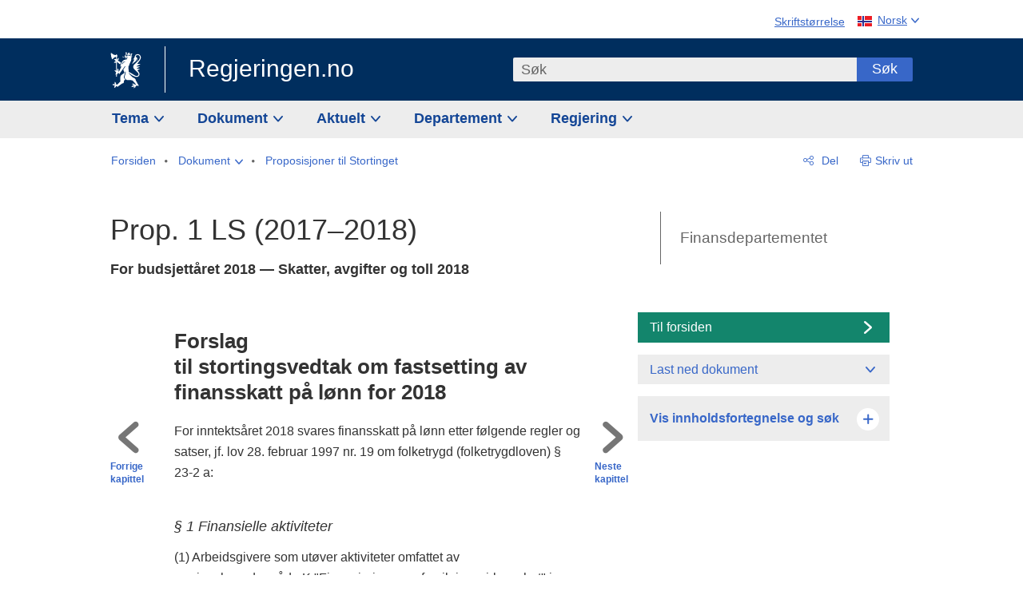

--- FILE ---
content_type: text/html; charset=utf-8
request_url: https://www.regjeringen.no/no/dokumenter/prop.-1-ls-ls0-20172018/id2574326/?ch=23
body_size: 25603
content:
<!DOCTYPE html>




<html class="no-js" lang="nb">
<head>
    

<meta charset="utf-8">
<meta http-equiv="X-UA-Compatible" content="IE=edge">
<meta name="viewport" content="width=device-width, initial-scale=1.0">

<meta name="consent.ver" content="20250221">
<meta name="consent.cookie.name" content="_consent">


    <meta name="unik_id" content="PRP201720180001LS0DDDEPIS">

    <title>Prop. 1 LS (2017&#x2013;2018) - regjeringen.no</title>

<link rel="stylesheet" href="/dist-web/css/main.css?v=202601141_142425" type="text/css">

    <link href="/dist-web/css/longdoc.css?v=202601141_142425" rel="stylesheet" type="text/css">


<script>
!function(T,l,y){var S=T.location,k="script",D="instrumentationKey",C="ingestionendpoint",I="disableExceptionTracking",E="ai.device.",b="toLowerCase",w="crossOrigin",N="POST",e="appInsightsSDK",t=y.name||"appInsights";(y.name||T[e])&&(T[e]=t);var n=T[t]||function(d){var g=!1,f=!1,m={initialize:!0,queue:[],sv:"5",version:2,config:d};function v(e,t){var n={},a="Browser";return n[E+"id"]=a[b](),n[E+"type"]=a,n["ai.operation.name"]=S&&S.pathname||"_unknown_",n["ai.internal.sdkVersion"]="javascript:snippet_"+(m.sv||m.version),{time:function(){var e=new Date;function t(e){var t=""+e;return 1===t.length&&(t="0"+t),t}return e.getUTCFullYear()+"-"+t(1+e.getUTCMonth())+"-"+t(e.getUTCDate())+"T"+t(e.getUTCHours())+":"+t(e.getUTCMinutes())+":"+t(e.getUTCSeconds())+"."+((e.getUTCMilliseconds()/1e3).toFixed(3)+"").slice(2,5)+"Z"}(),iKey:e,name:"Microsoft.ApplicationInsights."+e.replace(/-/g,"")+"."+t,sampleRate:100,tags:n,data:{baseData:{ver:2}}}}var h=d.url||y.src;if(h){function a(e){var t,n,a,i,r,o,s,c,u,p,l;g=!0,m.queue=[],f||(f=!0,t=h,s=function(){var e={},t=d.connectionString;if(t)for(var n=t.split(";"),a=0;a<n.length;a++){var i=n[a].split("=");2===i.length&&(e[i[0][b]()]=i[1])}if(!e[C]){var r=e.endpointsuffix,o=r?e.location:null;e[C]="https://"+(o?o+".":"")+"dc."+(r||"services.visualstudio.com")}return e}(),c=s[D]||d[D]||"",u=s[C],p=u?u+"/v2/track":d.endpointUrl,(l=[]).push((n="SDK LOAD Failure: Failed to load Application Insights SDK script (See stack for details)",a=t,i=p,(o=(r=v(c,"Exception")).data).baseType="ExceptionData",o.baseData.exceptions=[{typeName:"SDKLoadFailed",message:n.replace(/\./g,"-"),hasFullStack:!1,stack:n+"\nSnippet failed to load ["+a+"] -- Telemetry is disabled\nHelp Link: https://go.microsoft.com/fwlink/?linkid=2128109\nHost: "+(S&&S.pathname||"_unknown_")+"\nEndpoint: "+i,parsedStack:[]}],r)),l.push(function(e,t,n,a){var i=v(c,"Message"),r=i.data;r.baseType="MessageData";var o=r.baseData;return o.message='AI (Internal): 99 message:"'+("SDK LOAD Failure: Failed to load Application Insights SDK script (See stack for details) ("+n+")").replace(/\"/g,"")+'"',o.properties={endpoint:a},i}(0,0,t,p)),function(e,t){if(JSON){var n=T.fetch;if(n&&!y.useXhr)n(t,{method:N,body:JSON.stringify(e),mode:"cors"});else if(XMLHttpRequest){var a=new XMLHttpRequest;a.open(N,t),a.setRequestHeader("Content-type","application/json"),a.send(JSON.stringify(e))}}}(l,p))}function i(e,t){f||setTimeout(function(){!t&&m.core||a()},500)}var e=function(){var n=l.createElement(k);n.src=h;var e=y[w];return!e&&""!==e||"undefined"==n[w]||(n[w]=e),n.onload=i,n.onerror=a,n.onreadystatechange=function(e,t){"loaded"!==n.readyState&&"complete"!==n.readyState||i(0,t)},n}();y.ld<0?l.getElementsByTagName("head")[0].appendChild(e):setTimeout(function(){l.getElementsByTagName(k)[0].parentNode.appendChild(e)},y.ld||0)}try{m.cookie=l.cookie}catch(p){}function t(e){for(;e.length;)!function(t){m[t]=function(){var e=arguments;g||m.queue.push(function(){m[t].apply(m,e)})}}(e.pop())}var n="track",r="TrackPage",o="TrackEvent";t([n+"Event",n+"PageView",n+"Exception",n+"Trace",n+"DependencyData",n+"Metric",n+"PageViewPerformance","start"+r,"stop"+r,"start"+o,"stop"+o,"addTelemetryInitializer","setAuthenticatedUserContext","clearAuthenticatedUserContext","flush"]),m.SeverityLevel={Verbose:0,Information:1,Warning:2,Error:3,Critical:4};var s=(d.extensionConfig||{}).ApplicationInsightsAnalytics||{};if(!0!==d[I]&&!0!==s[I]){var c="onerror";t(["_"+c]);var u=T[c];T[c]=function(e,t,n,a,i){var r=u&&u(e,t,n,a,i);return!0!==r&&m["_"+c]({message:e,url:t,lineNumber:n,columnNumber:a,error:i}),r},d.autoExceptionInstrumented=!0}return m}(y.cfg);function a(){y.onInit&&y.onInit(n)}(T[t]=n).queue&&0===n.queue.length?(n.queue.push(a),n.trackPageView({})):a()}(window,document,{src: "https://js.monitor.azure.com/scripts/b/ai.2.gbl.min.js", crossOrigin: "anonymous", cfg: {instrumentationKey: '22fc96c4-8166-44e3-86f0-bee17cf5ef69', disableCookiesUsage: false }});
</script>











    


<meta name="title" content="Prop. 1 LS (2017–2018) - Skatter, avgifter og toll 2018
">

<meta name="description" content="Regjeringen.no skal gi befolkningen innsikt i regjeringens og departementenes arbeid og skape engasjement i demokratiske prosesser.">


<meta name="DC.Title" content="Prop. 1 LS (2017–2018) - Skatter, avgifter og toll 2018
">


<meta name="DC.Creator" content="Finansdepartementet">

<meta name="DC.Subject" content="Statsbudsjett">

<meta name="DC.Description" content="Regjeringen.no skal gi befolkningen innsikt i regjeringens og departementenes arbeid og skape engasjement i demokratiske prosesser.">


<meta name="DC.Date" content="2017-10-12">
<meta name="DC.Type.Status" content="Gyldig">

<meta name="DC.Type" content="Proposisjon">

<meta name="DC.Format" content="text/html">


<meta name="DC.Identifier.URL" content="/no/dokumenter/prop.-1-ls-ls0-20172018/id2574326/">


<meta name="DC.Language" content="nb-NO">

<meta name="DC.Publisher" content="regjeringen.no">

<meta name="author" content="Finansdepartementet">

<meta name="authorshortname" content="fin">

<meta name="ownerid" content="216">

<meta name="last-modified" content="Tue, 18 Jun 2019 16:54:55 GMT">
<meta name="revised" content="Tue, 18 Jun 2019 16:54:55 GMT">

    
<meta property="og:site_name" content="Regjeringen.no">
<meta property="og:title" content="Prop. 1 LS (2017&#x2013;2018)"> 
<meta property="og:description" content="Regjeringen.no skal gi befolkningen innsikt i regjeringens og departementenes arbeid og skape engasjement i demokratiske prosesser.">
<meta property="og:type" content="website">
<meta property="og:image" content="https://www.regjeringen.no/dist-web/img/regjeringen_opengraph_image1200x630.jpg">

<meta property="og:image:width" content="1200">
<meta property="og:image:height" content="630">
<meta name="twitter:card" content="summary_large_image">
<meta name="twitter:title" content="Prop. 1 LS (2017&#x2013;2018)">
<meta name="twitter:description" content="Regjeringen.no skal gi befolkningen innsikt i regjeringens og departementenes arbeid og skape engasjement i demokratiske prosesser.">
<meta name="twitter:image" content="https://www.regjeringen.no/dist-web/img/twitter_1600x900_fallback_no.jpg">

<meta property="og:url" content="https://www.regjeringen.no/no/dokumenter/prop.-1-ls-ls0-20172018/id2574326/">
    <link rel="apple-touch-icon" sizes="57x57" href="/dist-web/ico/apple-touch-icon-57x57.png">
<link rel="apple-touch-icon" sizes="114x114" href="/dist-web/ico/apple-touch-icon-114x114.png">
<link rel="apple-touch-icon" sizes="72x72" href="/dist-web/ico/apple-touch-icon-72x72.png">
<link rel="apple-touch-icon" sizes="144x144" href="/dist-web/ico/apple-touch-icon-144x144.png">
<link rel="apple-touch-icon" sizes="60x60" href="/dist-web/ico/apple-touch-icon-60x60.png">
<link rel="apple-touch-icon" sizes="120x120" href="/dist-web/ico/apple-touch-icon-120x120.png">
<link rel="apple-touch-icon" sizes="76x76" href="/dist-web/ico/apple-touch-icon-76x76.png">
<link rel="apple-touch-icon" sizes="152x152" href="/dist-web/ico/apple-touch-icon-152x152.png">
<link rel="apple-touch-icon" sizes="180x180" href="/dist-web/ico/apple-touch-icon-180x180.png">
<meta name="apple-mobile-web-app-title" content="Regjeringen.no">
<link rel="icon" type="image/png" href="/dist-web/ico/favicon-192x192.png" sizes="192x192">
<link rel="icon" type="image/png" href="/dist-web/ico/favicon-160x160.png" sizes="160x160">
<link rel="icon" type="image/png" href="/dist-web/ico/favicon-96x96.png" sizes="96x96">
<link rel="icon" type="image/png" href="/dist-web/ico/favicon-16x16.png" sizes="16x16">
<link rel="icon" type="image/x-icon" href="/dist-web/ico/favicon.ico">
<link rel="icon" type="image/png" href="/dist-web/ico/favicon-32x32.png" sizes="32x32">
<meta name="msapplication-TileColor" content="#002e5e">
<meta name="msapplication-TileImage" content="/dist-web/ico/mstile-144x144.png">
<meta name="application-name" content="Regjeringen.no">
    
<link rel="alternate" hreflang="nb" href="https://www.regjeringen.no/no/dokumenter/prop.-1-ls-ls0-20172018/id2574326/">

<!-- Matomo Tag Manager -->
<script>
    var _mtm = window._mtm = window._mtm || [];
    _mtm.push({ 'mtm.startTime': (new Date().getTime()), 'event': 'mtm.Start' });
    var d = document, g = d.createElement('script'), s = d.getElementsByTagName('script')[0];
    g.async = true; g.src = 'https://cdn.matomo.cloud/regjeringen.matomo.cloud/container_G8N8bAjb.js'; s.parentNode.insertBefore(g, s);
</script>
<!-- End Matomo Tag Manager -->    
    

<script nonce="7N3Yn7c&#x2B;cr2AfhPsSOdLFA==">
    window.translations = {
        langCloseButton: 'Lukk',
        langLinkDownloadImage: 'Last ned bilde',
        langTruncateTitle: 'Vis hele tittelen',
        langZoomImage: 'Forstørr bilde',
        langShowFullTable: 'Vis tabellen i full bredde',
        langZoomImageOverlay: 'Forstørr bilde',
        langShowFullTableOverlay: 'Vis tabellen i full bredde'
    };
</script>

    
<script type="application/ld+json">{"@context":"https://schema.org","@type":"WebPage","@id":"https://www.regjeringen.no/id2574326/#webpage","isPartOf":"https://www.regjeringen.no/#website","name":"Prop. 1 LS (2017\u20132018)","url":"https://www.regjeringen.no/no/dokumenter/prop.-1-ls-ls0-20172018/id2574326/","inLanguage":"nb","breadcrumb":{"@type":"BreadcrumbList","itemListElement":[{"@type":"ListItem","position":1,"name":"Forsiden","item":"https://www.regjeringen.no/no/id4/"},{"@type":"ListItem","position":2,"name":"Dokument","item":"https://www.regjeringen.no/no/dokument/id2000006/"},{"@type":"ListItem","position":3,"name":"Proposisjoner til Stortinget","item":"https://www.regjeringen.no/no/dokument/dep/fin/prop/id578510/"},{"@type":"ListItem","position":4,"name":"Prop. 1 LS (2017\u20132018)","item":"https://www.regjeringen.no/no/dokumenter/prop.-1-ls-ls0-20172018/id2574326/"}]}}</script>
</head>

<body class="longdoc ">



<div id="cb_wrapper-std" class="cookie_banner_wrapper not-selectable" data-nosnippet>
    <div id="std-elm" class="hidden">
        <div id="cookieApiData"></div>
    </div>
</div>

<div id="cb_wrapper-dec" class="cookie_banner_wrapper not-selectable" data-nosnippet>
    <div id="dec-elm" style="display: none;">
        <div id="cookieDeclarationApiData"></div>
    </div>
</div>

<div 
    id="cookiebannerInfo" 
    class="cookiebannerInfo" 
    data-consentname="_consent" 
    data-svarbaseurl="https://svar.regjeringen.no" 
    data-bannertitle="Regjeringen.no" 
    data-apilanguage ="no" 
    data-bannerversion = "20250221"
    data-nosnippet>
</div>

        <a id="top-of-page" tabindex="-1"></a>

    <a href="#mainContent" class="skipLink">
        Til hovedinnhold
    </a>

    <noscript>
        <p class="enable-js">Aktiver Javascript i din nettleser for en bedre opplevelse på regjeringen.no</p>
    </noscript>
    

    


    

<header class="pageHeader ">
    <div class="hygieneMenuWrapper">
        
<span data-hygiene-menu-large-sceen-anchor></span>
<nav class="hygieneMenu" aria-label='Globale verktøy' data-hygiene-menu>
    <ul>
        <li class="fontsize">
            <button type="button" id="fontsize_note_label" aria-controls="fontsize_note" aria-expanded="false" data-fontsize-btn>Skriftstørrelse</button>

            <div tabindex="-1" id="fontsize_note" data-fontsize-note>
                <p>For å endre tekststørrelsen, hold Ctrl-tasten nede (Cmd-tasten på Mac) og trykk på + for å forstørre eller - for å forminske.</p>
            </div>
        </li>
        <li class="language" data-nav="lang_selector">

            <button type="button"
                    id="languageSelectorTrigger"
                    lang="no"
                    data-toggle-language-selector=""
                    aria-expanded="false"
                    aria-controls="languageSelector"
                    class="language-selector-trigger flag nor">
                <span>Norsk</span>
            </button>

            <ul id="languageSelector"
                class="custom-language-selector"
                tabindex="-1"
                aria-labelledby="languageSelectorTrigger"
                data-language-selector="">

                        <li class="disabled first-in-group">
                            <span class="flag eng" lang="en-GB">
                                Page not available in English
                            </span>
                        </li>
	        <li>
                <a href="/en/id4/"
                   class="flag eng" lang="en-GB">
                    English home page
                </a>
            </li>
                        <li class="disabled first-in-group">
                            <span class="flag sme" lang="se-NO">
                                Siidu ii g&#xE1;vdno s&#xE1;megillii
                            </span>
                        </li>
	        <li class="last-in-group">
                <a href="/se/id4/"
                   class="flag sme" lang="se-NO">
                    S&#xE1;megiel &#xE1;lgosiidui
                </a>
            </li>
            </ul>
        </li>
    </ul>
</nav>



    </div>

    <div class="pageHeaderUpper">
        <div class="logoWrapper">
            

<div class="logo">
    <span>
        <a href="/no/id4/">
            Regjeringen.no<span></span>
        </a>
    </span>
</div>


            
            <button type="button" class="menuToggler" data-toggle-menu aria-expanded="false">
                Meny
            </button>

            <button type="button" class="searchToggler" data-toggle-search aria-expanded="false">
                Søk
            </button>
        </div>
    </div>

    <div class="mobileMenuContainer">
        <div class="mobileMenuWrapper">
            <div class="mobileMenuWrapperInner">
                

<div class="topNavigationSearch">
<form action="/no/sok/id86008/" autocomplete="off" id="topNavigationSearchForm" method="get">        <div class="topNavigationSearchWrap">
            <label for="quickSearch" class="visuallyhidden">
                Søk
            </label>
            <input type="text" 
                   name="term" 
                   placeholder="S&#xF8;k"
                   class="quickSearch autocomplete"
                   id="quickSearch"
                   role="combobox"
                   data-form-id="topNavigationSearchForm"
                   data-search-suggest="1"
                   data-autocomplete-source="/no/api/autosuggestapi/search/?q="
                   data-autocomplete-enabled="true"
                   aria-expanded="false"
                   aria-owns="topnav-search-suggest"
                   aria-autocomplete="list"
                   autocomplete="off"
                   enterkeyhint="search"
                   >
            <div class="search-suggest is-hidden" data-search-suggest-results="1" id="topnav-search-suggest">
                <p class="legend">Utvalgte hurtiglenker</p>
                <ul class="search-suggest-list" data-search-suggest-list></ul>
            </div>
            <button type="submit" class="searchSubmit">
                Søk
            </button>
        </div>
</form></div>


            </div>
            <span data-hygiene-menu-small-sceen-anchor></span>
            

    <nav class="megaMenu" aria-label="Hovedmeny">
        <ul>
                <li class="megaMenuItem">
                    <a href="/no/tema/id208/"
                       class="primaryMenuItem  hasDropdown"
                       id="megamenupanel_0_label"
                       role="button"
                       aria-controls="megamenupanel_0">
                        Tema
                    </a>


<div class="megamenupanel_listing" id="megamenupanel_0" tabindex="-1" data-megamenu-target>
    <div class="megamenuInner" data-nav="megamenu">
        <div class="border-frame">
            <p class="toSection"><a href="/no/tema/id208/">Finn tema</a></p>
            <div class="section">
                
                    <ul class="columnize">
                            <li>
                                <a href="/no/tema/arbeidsliv/id210/">Arbeidsliv</a>
                            </li>
                            <li>
                                <a href="/no/tema/fns-barekraftsmal/id2590133/">B&#xE6;rekraftsm&#xE5;lene</a>
                            </li>
                            <li>
                                <a href="/no/tema/energi/id212/">Energi</a>
                            </li>
                            <li>
                                <a href="/no/tema/europapolitikk/id1151/">Europa</a>
                            </li>
                            <li>
                                <a href="/no/tema/familie-og-barn/id213/">Familie og barn</a>
                            </li>
                            <li>
                                <a href="/no/tema/forbruker/id214/">Forbruker</a>
                            </li>
                            <li>
                                <a href="/no/tema/forskning/id1427/">Forskning</a>
                            </li>
                            <li>
                                <a href="/no/tema/forsvar/id215/">Forsvar</a>
                            </li>
                            <li>
                                <a href="/no/tema/hav/id2603523/">Hav</a>
                            </li>
                            <li>
                                <a href="/no/tema/helse-og-omsorg/id917/">Helse og omsorg</a>
                            </li>
                            <li>
                                <a href="/no/tema/innvandring-og-integrering/id918/">Innvandring og integrering</a>
                            </li>
                            <li>
                                <a href="/no/tema/klima-og-miljo/id925/">Klima og milj&#xF8;</a>
                            </li>
                            <li>
                                <a href="/no/tema/kommuner-og-regioner/id921/">Kommuner og regioner</a>
                            </li>
                            <li>
                                <a href="/no/tema/kultur-idrett-og-frivillighet/id920/">Kultur, idrett og frivillighet</a>
                            </li>
                            <li>
                                <a href="/no/tema/likestilling-og-mangfold/id922/">Likestilling og mangfold</a>
                            </li>
                            <li>
                                <a href="/no/tema/lov-og-rett/id923/">Lov og rett</a>
                            </li>
                            <li>
                                <a href="/no/tema/mat-fiske-og-landbruk/id924/">Mat, fiske og landbruk</a>
                            </li>
                            <li>
                                <a href="/no/tema/nordomradene/id1154/">Nordomr&#xE5;dene</a>
                            </li>
                            <li>
                                <a href="/no/tema/naringsliv/id926/">N&#xE6;ringsliv</a>
                            </li>
                            <li>
                                <a href="/no/tema/pensjon-trygd-og-sosiale-tjenester/id942/">Pensjon, trygd og sosiale tjenester</a>
                            </li>
                            <li>
                                <a href="/no/tema/plan-bygg-og-eiendom/id211/">Plan, bygg og eiendom</a>
                            </li>
                            <li>
                                <a href="/no/tema/samfunnssikkerhet-og-beredskap/id1120/">Samfunnssikkerhet og beredskap</a>
                            </li>
                            <li>
                                <a href="/no/tema/statlig-forvaltning/id927/">Statlig forvaltning</a>
                            </li>
                            <li>
                                <a href="/no/tema/svalbard-og-polaromradene/id1324/">Svalbard og polaromr&#xE5;dene</a>
                            </li>
                            <li>
                                <a href="/no/tema/transport-og-kommunikasjon/id928/">Transport og kommunikasjon</a>
                            </li>
                            <li>
                                <a href="/no/tema/tro-og-livssyn/id1147/">Tro og livssyn</a>
                            </li>
                            <li>
                                <a href="/no/tema/ukraina/id2905202/">Ukraina</a>
                            </li>
                            <li>
                                <a href="/no/tema/urfolk-og-minoriteter/id929/">Urfolk og minoriteter</a>
                            </li>
                            <li>
                                <a href="/no/tema/utdanning/id930/">Utdanning</a>
                            </li>
                            <li>
                                <a href="/no/tema/utenrikssaker/id919/">Utenrikssaker</a>
                            </li>
                            <li>
                                <a href="/no/tema/valg-og-demokrati/id537969/">Valg og demokrati</a>
                            </li>
                            <li>
                                <a href="/no/tema/ytringsfrihet/id3063988/">Ytringsfrihet</a>
                            </li>
                            <li>
                                <a href="/no/tema/okonomi-og-budsjett/id931/">&#xD8;konomi og budsjett</a>
                            </li>
                    </ul>
            </div>
           
            <button type="button" class="closeButton" data-close-megamenu><span class="visuallyhidden">Lukk meny</span></button>
        </div>
    </div>
</div>                </li>
                <li class="megaMenuItem">
                    <a href="/no/dokument/id2000006/"
                       class="primaryMenuItem  hasDropdown"
                       id="megamenupanel_1_label"
                       role="button"
                       aria-controls="megamenupanel_1">
                        Dokument
                    </a>


<div class="megamenupanel_listing" id="megamenupanel_1" tabindex="-1" data-megamenu-target>
    <div class="megamenuInner" data-nav="megamenu">
        <div class="border-frame">
            <p class="toSection"><a href="/no/dokument/id2000006/">Finn dokument</a></p>
            <div class="section">
                
<div class="section">

<ul>
<li><a href="/no/statsbudsjett/2026/id3118616/">Statsbudsjettet 2026</a>

</li>


<li><a href="/no/dokument/hoyringar/id1763/">Høyringar</a></li>
<li><a href="/no/dokument/innspel/id3015054/">Innspel</a></li>
<li><a href="/no/dokument/prop/id1753/">Proposisjonar til Stortinget</a></li>
<li><a href="/no/dokument/meldst/id1754/">Meldingar til Stortinget</a></li>
<li><a href="/no/dokument/nou-ar/id1767/">NOU-ar</a></li>
</ul>

<ul>
<li><a href="/no/dokument/veiledninger_brosjyrer/id438822/">Veiledninger og brosjyrer</a></li>
<li><a href="/no/dokument/rapporter_planer/id438817/">Rapportar, planar og strategiar</a></li>
<li><a href="/no/dokument/tildelingsbrev/id2357472/">Tildelingsbrev, instruksar og årsrapportar</a></li>
<li><a href="/no/dokument/brev/id1777/">Brev</a></li>

</ul>

<ul>
<li><a href="/no/dokument/lover_regler/id438754/">Lover og regler</a>
<ul>
<li><a href="/no/dokument/lover_regler/lover/id438755/">Lover</a></li>
<li><a href="/no/dokument/lover_regler/forskrifter/id1758/">Forskrifter</a></li>
<li><a href="/no/dokument/kongelig-resolusjon/id2076044/">Kongelige resolusjoner</a></li>
<li><a href="/no/dokument/lover_regler/retningslinjer/id1759/" >Retningslinjer og juridiske veiledninger</a></li>
<li><a href="/no/dokument/lover_regler/tolkningsuttalelser/id441575/">Tolkningsuttalelser</a></li>
<li><a href="/no/dokument/lover_regler/reglement/id1761/">Reglement</a></li>
<li><a href="/no/dokument/rundskriv/id1762/">Rundskriv</a></li>
</ul>
</li>
</ul>

</div>
            </div>
           
            <button type="button" class="closeButton" data-close-megamenu><span class="visuallyhidden">Lukk meny</span></button>
        </div>
            <div class="megamenu-extra-links">
                <a href="/no/dokument/bestilling-av-publikasjoner/id439327/">Bestilling av trykte publikasjoner</a>
            </div>
    </div>
</div>                </li>
                <li class="megaMenuItem">
                    <a href="/no/aktuelt/id1150/"
                       class="primaryMenuItem  hasDropdown"
                       id="megamenupanel_2_label"
                       role="button"
                       aria-controls="megamenupanel_2">
                        Aktuelt
                    </a>


<div class="megamenupanel_listing" id="megamenupanel_2" tabindex="-1" data-megamenu-target>
    <div class="megamenuInner" data-nav="megamenu">
        <div class="border-frame">
            <p class="toSection"><a href="/no/aktuelt/id1150/">Aktuelt</a></p>
            <div class="section">
                
<div class="section">
<ul>
<li><a href="/no/aktuelt/nyheter/id2006120/">Nyheter og pressemeldinger</a></li>
<li><a href="/no/aktuelt/nett-tv/id2000007/">Pressekonferanser og nett-tv</a></li>
<li><a href="/no/aktuelt/taler_artikler/id1334/">Taler og innlegg</a></li>
<li><a href="/no/aktuelt/offisielt-fra-statsrad/offisielt-fra-statsrad1/id30297/">Offisielt frå statsrådet</a></li>
</ul>
<ul>
<li><a href="/no/aktuelt/kalender/id1330/">Kalender</a></li>
<li><a href="/no/aktuelt/pressekontakter/id445715/">Pressekontakter</a></li>
<li><a href="/no/aktuelt/dialog-med-stortinget/id2343343/">Svar til Stortinget</a></li>
</ul>
<ul>
<li><a href="/no/aktuelt/einnsyn/id604997/">eInnsyn – elektronisk postjournal</a></li>
<li><a href="/no/aktuelt/jobb-i-departementene/id3087969/">Jobb i departementene</a></li>
</ul>
</div>            </div>
           
            <button type="button" class="closeButton" data-close-megamenu><span class="visuallyhidden">Lukk meny</span></button>
        </div>
            <div class="megamenu-extra-links">
                <a href="/no/dokumentarkiv/id115322/">Historisk arkiv</a>
            </div>
    </div>
</div>                </li>
                <li class="megaMenuItem">
                    <a href="/no/dep/id933/"
                       class="primaryMenuItem  hasDropdown"
                       id="megamenupanel_3_label"
                       role="button"
                       aria-controls="megamenupanel_3">
                        Departement
                    </a>



<div class="megamenupanel_departementene" id="megamenupanel_3" tabindex="-1" data-megamenu-target>
    <div class="megamenuInner" data-nav="megamenu">
        <div class="border-frame">
            <p class="toSection">
                <a href="/no/dep/id933/">Departementene</a>
            </p>
            <div class="section">
                <ul>
                    

<li>
    <a href="/no/dep/smk/id875/" class="dep-title">
        Statsministerens kontor
    </a>

        <a href="/no/dep/smk/organisasjonskart/statsminister-jonas-gahr-store/id2877186/" class="dep-minister">
            Jonas Gahr St&#xF8;re (Ap)
        </a>
</li>
                </ul>
                <ul>
                    

<li>
    <a href="/no/dep/aid/id165/" class="dep-title">
        Arbeids- og inkluderingsdepartementet
    </a>

        <a href="/no/dep/aid/om-arbeids-og-inkluderingsdepartementet/arbeids-og-inkluderingsminister-kjersti-stenseng/id3119047/" class="dep-minister">
            Kjersti Stenseng (Ap)
        </a>
</li>

<li>
    <a href="/no/dep/bfd/id298/" class="dep-title">
        Barne- og familiedepartementet
    </a>

        <a href="/no/dep/bfd/org/barne-og-familieminister-lene-vagslid/id3085903/" class="dep-minister">
            Lene V&#xE5;gslid (Ap)
        </a>
</li>

<li>
    <a href="/no/dep/dfd/id810/" class="dep-title">
        Digitaliserings- og forvaltningsdepartementet
    </a>

        <a href="/no/dep/dfd/org/digitaliserings-og-forvaltningsminister-karianne-oldernes-tung-/id3000277/" class="dep-minister">
            Karianne Oldernes Tung (Ap)
        </a>
</li>

<li>
    <a href="/no/dep/ed/id750/" class="dep-title">
        Energidepartementet
    </a>

        <a href="/no/dep/ed/org/energiminister-terje-aasland/id2903197/" class="dep-minister">
            Terje Aasland (Ap)
        </a>
</li>

<li>
    <a href="/no/dep/fin/id216/" class="dep-title">
        Finansdepartementet
    </a>

        <a href="/no/dep/fin/org/finansminister-jens-stoltenberg/id3086196/" class="dep-minister">
            Jens Stoltenberg (Ap)
        </a>
</li>

<li>
    <a href="/no/dep/fd/id380/" class="dep-title">
        Forsvarsdepartementet
    </a>

        <a href="/no/dep/fd/organisering-og-ledelse/forsvarsminister-tore-o.-sandvik/id3086270/" class="dep-minister">
            Tore O. Sandvik (Ap)
        </a>
</li>
                </ul>
                <ul>
                    

<li>
    <a href="/no/dep/hod/id421/" class="dep-title">
        Helse- og omsorgsdepartementet
    </a>

        <a href="/no/dep/hod/organiseringen-av-helse-og-omsorgsdepartementet/helse-og-omsorgsminister-jan-christian-vestre/id3035364/" class="dep-minister">
            Jan Christian Vestre (Ap)
        </a>
</li>

<li>
    <a href="/no/dep/jd/id463/" class="dep-title">
        Justis- og beredskapsdepartementet
    </a>

        <a href="/no/dep/jd/org/justis-og-beredskapsminister-astri-aas-hansen/id3086325/" class="dep-minister">
            Astri Aas-Hansen (Ap)
        </a>
</li>

<li>
    <a href="/no/dep/kld/id668/" class="dep-title">
        Klima- og milj&#xF8;departementet
    </a>

        <a href="/no/dep/kld/organisasjon/klima-og-miljominister-andreas-bjelland-eriksen/id3000230/" class="dep-minister">
            Andreas Bjelland Eriksen (Ap)
        </a>
</li>

<li>
    <a href="/no/dep/kdd/id504/" class="dep-title">
        Kommunal- og distriktsdepartementet
    </a>

        <a href="/no/dep/kdd/org/kommunal-og-distriktsminister-bjornar-selnes-skjaran/id3119065/" class="dep-minister">
            Bj&#xF8;rnar Selnes Skj&#xE6;ran (Ap)
        </a>
</li>

<li>
    <a href="/no/dep/kud/id545/" class="dep-title">
        Kultur- og likestillingsdepartementet
    </a>

        <a href="/no/dep/kud/org/kultur-og-likestillingsminister-lubna-jaffery-lubna-jaffery/id2987187/" class="dep-minister">
            Lubna Jaffery (Ap)
        </a>
</li>
                </ul>
                <ul>
                    

<li>
    <a href="/no/dep/kd/id586/" class="dep-title">
        Kunnskapsdepartementet
    </a>

        <a href="/no/dep/kd/org/kunnskapsminister-kari-nessa-nordtun/id3000181/" class="dep-minister">
            Kari Nessa Nordtun (Ap)
        </a>
        <a href="/no/dep/kd/org/forsknings-og-hoyere-utdanningsminister-sigrun-gjerlow-aasland/id3086217/" class="dep-minister">
            Sigrun Aasland (Ap)
        </a>
</li>

<li>
    <a href="/no/dep/lmd/id627/" class="dep-title">
        Landbruks- og matdepartementet
    </a>

        <a href="/no/dep/lmd/organisasjon/landbruks-og-matminister-nils-kristen-sandtroen/id3086277/" class="dep-minister">
            Nils Kristen Sandtr&#xF8;en (Ap)
        </a>
</li>

<li>
    <a href="/no/dep/nfd/id709/" class="dep-title">
        N&#xE6;rings- og fiskeridepartementet
    </a>

        <a href="/no/dep/nfd/org/naringsminister-cecilie-myrseth/id3035377/" class="dep-minister">
            Cecilie Myrseth (Ap)
        </a>
        <a href="/no/dep/nfd/org/fiskeri-og-havminister-marianne-sivertsen-nass/id3035385/" class="dep-minister">
            Marianne Sivertsen N&#xE6;ss (Ap)
        </a>
</li>

<li>
    <a href="/no/dep/sd/id791/" class="dep-title">
        Samferdselsdepartementet
    </a>

        <a href="/no/dep/sd/org/samferdselsminister-jon-ivar-nygard/id2877331/" class="dep-minister">
            Jon-Ivar Nyg&#xE5;rd (Ap)
        </a>
</li>

<li>
    <a href="/no/dep/ud/id833/" class="dep-title">
        Utenriksdepartementet
    </a>

        <a href="/no/dep/ud/org/utenriksminister-espen-espen-barth-eide/id3000220/" class="dep-minister">
            Espen Barth Eide (Ap)
        </a>
        <a href="/no/dep/ud/org/utviklingsminister-asmund-grover-aukrust/id3086307/" class="dep-minister">
            &#xC5;smund Gr&#xF8;ver Aukrust (Ap)
        </a>
</li>
                </ul>
            </div>
            <button type="button" class="closeButton" data-close-megamenu>
                <span class="visuallyhidden">Lukk meny</span>
            </button>
        </div>

            <div class="megamenu-extra-links">
                <a href="/no/org/etater-virksomheter-og-selskaper/id2520884/">Etater, virksomheter og selskaper</a>
            </div>
    </div>
</div>                </li>
                <li class="megaMenuItem">
                    <a href="/no/om-regjeringa/id443314/"
                       class="primaryMenuItem  hasDropdown"
                       id="megamenupanel_4_label"
                       role="button"
                       aria-controls="megamenupanel_4">
                        Regjering
                    </a>


<div class="megamenupanel_listing" id="megamenupanel_4" tabindex="-1" data-megamenu-target>
    <div class="megamenuInner" data-nav="megamenu">
        <div class="border-frame">
            <p class="toSection"><a href="/no/om-regjeringa/id443314/">Regjering</a></p>
            <div class="section">
                
                    <ul class="columnize">
                            <li>
                                <a href="/no/om-regjeringa/noverande/regjeringen-store/id2877247/">Regjeringen Støre</a>
                                    <ul>
                                            <li>
                                                <a href="/no/om-regjeringa/noverande/regjeringensmedlemmer/id543170/">Regjeringens medlemmer</a>
                                            </li>
                                            <li>
                                                <a href="/no/om-regjeringa/noverande/regjeringens-plan-for-norge/id3142802/">Regjeringens plan for Norge (2025&#x2013;29)</a>
                                            </li>
                                    </ul>
                            </li>
                            <li>
                                <a href="/no/om-regjeringa/sru/id2405055/">Statlige styrer, r&#xE5;d og utvalg</a>
                                    <ul>
                                    </ul>
                            </li>
                            <li>
                                <a href="/no/om-regjeringa/slik-blir-norge-styrt/id85844/">Slik blir Norge styrt</a>
                                    <ul>
                                            <li>
                                                <a href="/no/om-regjeringa/slik-blir-norge-styrt/regjeringen-i-arbeid-2/id2001100/">Regjeringen i arbeid</a>
                                            </li>
                                            <li>
                                                <a href="/no/om-regjeringa/slik-blir-norge-styrt/kva-skjer-ved-eit-regjeringsskifte/id270340/">Kva skjer ved eit regjeringsskifte?</a>
                                            </li>
                                            <li>
                                                <a href="/no/om-regjeringa/slik-blir-norge-styrt/Regjeringa-i-arbeid/id2564958/">Film om korleis Noreg vert styrt</a>
                                            </li>
                                            <li>
                                                <a href="/no/om-regjeringa/slik-blir-norge-styrt/slik-blir-lover-til2/id2565033/">Slik blir lover til</a>
                                            </li>
                                    </ul>
                            </li>
                            <li>
                                <a href="/no/om-regjeringa/tidligere-regjeringer-og-historie/id85847/">Tidligere regjeringer og historie</a>
                                    <ul>
                                            <li>
                                                <a href="/no/om-regjeringa/tidligere-regjeringer-og-historie/sok-i-regjeringer-siden-1814/id2578015/">S&#xF8;k i regjeringer siden 1814</a>
                                            </li>
                                            <li>
                                                <a href="/no/om-regjeringa/tidligere-regjeringer-og-historie/statistikk/id2563489/">Statistikk</a>
                                            </li>
                                    </ul>
                            </li>
                    </ul>
            </div>
           
            <button type="button" class="closeButton" data-close-megamenu><span class="visuallyhidden">Lukk meny</span></button>
        </div>
            <div class="megamenu-extra-links">
                <a href="/no/dokumentarkiv/id115322/">Historisk arkiv</a>
            </div>
    </div>
</div>                </li>
        </ul>
    </nav>

        </div>

             <div class="breadcrumbsWrapper">
                

    <nav class="breadcrumbs no-nav-mob" data-nav="breadcrumb">
        <h2 id="breadcrumbs-label" class="breadcrumbs-label hide-for-desktop" aria-label="Du er her:">Du er her:</h2>
        <ul aria-labelledby="breadcrumbs-label">
                        <li class="breadcrumb-item">
                            <a href="/no/id4/" class="breadcrumb-item__text">
                                <span>Forsiden</span>
                            </a>
                        </li>
                        <li class="breadcrumb-item breadcrumb-item--has-sub-menu">
                            <a href="/no/dokument/id2000006/"
                               role="button"
                               class="breadcrumb-item__button breadcrumb-item__button--has-sub-menu">
                                <span>Dokument</span>
                            </a>

                            <ul class="breadcrumb-item__sub-menu" id="crumb_2000006">
                                <li class="breadcrumb-item__sub-menu-item--first">
                                    <a href="/no/dokument/id2000006/" class="breadcrumb-item__text">Dokument</a>
                                </li>
                                    <li class="breadcrumb-item__sub-menu-item">
                                        <a href="/no/dokument/hoyringar/id1763/">H&#xF8;yringar</a>
                                    </li>
                                    <li class="breadcrumb-item__sub-menu-item">
                                        <a href="/no/dokument/innspel/id3015054/">Innspel</a>
                                    </li>
                                    <li class="breadcrumb-item__sub-menu-item">
                                        <a href="/no/dokument/meldst/id1754/">Meldingar til Stortinget</a>
                                    </li>
                                    <li class="breadcrumb-item__sub-menu-item">
                                        <a href="/no/dokument/prop/id1753/">Proposisjonar til Stortinget</a>
                                    </li>
                                    <li class="breadcrumb-item__sub-menu-item">
                                        <a href="/no/dokument/nou-ar/id1767/">NOU-ar</a>
                                    </li>
                                    <li class="breadcrumb-item__sub-menu-item">
                                        <a href="/no/dokument/veiledninger_brosjyrer/id438822/">Veiledninger og brosjyrer</a>
                                    </li>
                                    <li class="breadcrumb-item__sub-menu-item">
                                        <a href="/no/dokument/rapportar-og-planar/id438817/">Rapportar, planar og strategiar</a>
                                    </li>
                                    <li class="breadcrumb-item__sub-menu-item">
                                        <a href="/no/dokument/anbud-og-konsesjoner/id438824/">Anbud og konsesjoner</a>
                                    </li>
                                    <li class="breadcrumb-item__sub-menu-item">
                                        <a href="/no/dokument/lover_regler/id438754/">Lover og regler</a>
                                    </li>
                                    <li class="breadcrumb-item__sub-menu-item">
                                        <a href="/no/dokument/tildelingsbrev-og-arsrapportar/id2357472/">Tildelingsbrev, instruksar og &#xE5;rsrapportar</a>
                                    </li>
                                    <li class="breadcrumb-item__sub-menu-item">
                                        <a href="/no/dokument/utvalgte_brev/id1777/">Brev</a>
                                    </li>
                                    <li class="breadcrumb-item__sub-menu-item">
                                        <a href="/no/dokument/bestilling-av-publikasjoner/id439327/">Bestilling av trykte publikasjoner</a>
                                    </li>
                            </ul>
                        </li>
                        <li class="breadcrumb-item">
                            <a href="/no/dokument/dep/fin/prop/id578510/" class="breadcrumb-item__text">
                                <span>Proposisjoner til Stortinget</span>
                            </a>
                        </li>
                    <!-- Last item in breadcrumb and using ?vis= parameter -->
                        <!-- Only display breadcrumb for last page if not in archive -->
                            <li class="breadcrumb-item breadcrumb-item--has-sub-menu breadcrumb-item--last hide-for-desktop">
                                    <span>Prop. 1 LS (2017&#x2013;2018)</span>
                            </li>
        </ul>
    </nav>

<div class="back-link">
    <a href="/no/dokument/dep/fin/prop/id578510/" data-nav="topic-parent-link" class="parent-crumb hide-for-desktop">
        <div class="crmbIndent">
            Proposisjoner til Stortinget
        </div>
    </a>
</div>


                

    <ul class="sharePrint">
        <li class="sharing" data-doc-action="share">
            
<button id="sharing_label" class="sharing-toggle" data-sharing-toggler aria-controls="sharing_panel" data-toggle="[data-sharing-panel]" aria-expanded="false" >
    Del
</button>

<div id="sharing_panel" class="sharing-panel" data-sharing-panel="">
    <p class="sharing-title">Del</p>
   
<ul class="socialmedia_linklist">
        <li><a href="https://www.facebook.com/sharer.php?u=https%3a%2f%2fwww.regjeringen.no%2fno%2fdokumenter%2fprop.-1-ls-ls0-20172018%2fid2574326%2f" class="Facebook">Facebook</a></li>
        <li><a href="https://twitter.com/share?url=https%3a%2f%2fwww.regjeringen.no%2fno%2fdokumenter%2fprop.-1-ls-ls0-20172018%2fid2574326%2f" class="X">X/Twitter</a></li>
        <li><a href="https://www.linkedin.com/shareArticle?mini=true&url=https%3a%2f%2fwww.regjeringen.no%2fno%2fdokumenter%2fprop.-1-ls-ls0-20172018%2fid2574326%2f" class="Linkedin">LinkedIn</a></li>
        <li><a href="mailto:?subject=Tips%20fra%20regjeringen.no%3a%20Prop.%201%20LS%20(2017%e2%80%932018)&amp;body=https%3a%2f%2fwww.regjeringen.no%2fno%2fdokumenter%2fprop.-1-ls-ls0-20172018%2fid2574326%2f" class="email">Epost</a></li>
    </ul>
  
    <button title="Lukk" class="closeButton" data-toggle="[data-sharing-panel]" data-set-focus="[data-sharing-toggler]">
        <span class="visuallyhidden">Lukk</span>
    </button>
</div>
        </li>
        <li class="print" data-doc-action="print">
            <button type="button" class="print-page" data-print-page="">Skriv ut</button>
        </li>
    </ul>

            </div>
    </div>
</header>

<div class="megaMenuOverlay" data-megamenu-overlay></div>




    <main id="mainContent" tabindex="-1">


        <div class="mainContentArea">
            



<div class="mobile-togglers">
    <button type="button" class="nav" data-toggle-longdoc-nav>
        <span>Innhold og søk</span>
    </button>
    <button type="button" class="content active" data-toggle-longdoc-content>
        <span>Les dokumentet</span>
    </button>
</div>

<div class="content-row header-row">
    <div class="content-col-2">
        <div class="content-header">
            <h1>Prop. 1 LS (2017&#x2013;2018)</h1>
            
                <h2 class="subheader truncate">
For budsjett&#xE5;ret 2018&#xD;&#xA; &#x2014; Skatter, avgifter og toll 2018&#xD;&#xA;                </h2>
            <a href="#jsIdLongdocNavInner" class="visuallyhidden" aria-controls="jsIdLongdocNavInner" data-toc-skiplink>Til innholdsfortegnelse</a>
        </div>
    </div>

    <div class="content-col-1">
        

    <div class="content-owner-dep" data-nav="content-owner-link">
                    <div>
                        <a href="/no/dep/fin/id216/">Finansdepartementet</a>
                    </div>
    </div>

    </div>
</div>

<div class="contentArea article-body x-article no-margin-right no-table-cell" data-longdoc-content-area>
    <div class="longdoc-linktool-is-active hidden" data-linktool-is-active>
        <p>Lenkeverktøy er aktivert, trykk på lenkeikon ved siden av overskrift/avsnitt for å kopiere lenke.<br><a href="" role="button" data-linktool-deactivate>Slå av lenkeverktøy</a></p>
    </div>

    <div class="longdoc-paging longdoc-mobile">
            <div class="longdoc-next">
                <a href="/no/dokumenter/prop.-1-ls-ls0-20172018/id2574326/?ch=24" data-longdoc-next title="Forslag          til stortingsvedtak om CO2-avgift i petroleumsvirksomheten p&#xE5; kontinentalsokkelen for budsjett&#xE5;ret 2018        ">Neste kapittel</a>
            </div>
                <div class="longdoc-prev">
                    <a href="/no/dokumenter/prop.-1-ls-ls0-20172018/id2574326/?ch=22" data-longdoc-prev title="Forslag          til stortingsvedtak om fastsetting av avgifter mv. til folketrygden for 2018        ">Forrige kapittel</a>
                </div>
    </div>
    <div class="longdoc-content" data-longdoc-content data-longdoc-nav-item-current="2">

        <div id="ch24" data-longdoc-section>
<h1 class="K-DEL-VEDTAK"><span class="K-TIT-VEDTAKFORSLAG">Forslag  </span><br>         til stortingsvedtak om fastsetting av finansskatt på lønn for 2018        </h1>
<p id="kap41-8-p224">For inntektsåret 2018 svares finansskatt på lønn etter følgende regler og satser, jf. lov 28. februar 1997 nr. 19 om folketrygd (folketrygdloven) § 23-2 a:  </p><h2 class="K-TIT-MUTIT">§ 1 Finansielle aktiviteter </h2><p id="kap41-8-p225">(1) Arbeidsgivere som utøver aktiviteter omfattet av næringshovedområde K "Finansierings- og forsikringsvirksomhet" i Statistisk sentralbyrås standard for næringsgruppering anses å utøve finansielle aktiviteter. </p><h2 class="K-TIT-MUTIT">§ 2 Unntak fra plikten til å svare finansskatt på lønn </h2><p id="kap41-8-p226">(1) Arbeidsgivere som utøver finansielle aktiviteter er unntatt fra skatteplikten etter folketrygdloven § 23-2 a dersom andelen av arbeidsgiverens lønnskostnader mv. knyttet til finansielle aktiviteter utgjør mindre enn 30 pst. av arbeidsgiverens totale lønnskostnader, jf. folketrygdloven § 23-2 a annet ledd.  </p><p id="kap41-8-p227">(2) Beregningen av andelen av arbeidsgiverens samlede lønnskostnader mv. knyttet til finansielle aktiviteter etter første ledd, skal enten basere seg på samlet lønn mv. omfattet av folketrygdloven § 23-2 a annet ledd for foregående inntektsår, eller på det tilsvarende beløpet for januar 2018. For arbeidsgivere som etableres etter 31. januar 2018, og virksomheter som av andre årsaker ikke har lønnsgrunnlag som nevnt i forrige punktum, skal samlet lønn mv. for den første hele opplysningspliktige kalendermåneden legges til grunn for beregningen. </p><p id="kap41-8-p228">(3) Arbeidsgivere med finansielle aktiviteter hvor andelen lønn mv. knyttet til merverdiavgiftspliktig, finansiell aktivitet utgjør mer enn 70 pst. av arbeidsgiverens samlede lønn mv. knyttet til finansielle aktiviteter, er unntatt fra skatteplikten etter folketrygdloven § 23-2 a. Annet ledd gjelder tilsvarende for beregningen av andelen lønn mv. knyttet til merverdiavgiftspliktig, finansiell aktivitet. </p><p id="kap41-8-p229">(4) Arbeidsgivere som driver ikke-økonomisk aktivitet kan, dersom de har et klart regnskapsmessig skille mellom lønn mv. knyttet til henholdsvis ikke-økonomisk aktivitet og økonomisk aktivitet, beregne finansskatt på lønn etter folketrygdloven § 23-2 a bare for den delen av lønn mv. som knytter seg til virksomhetens økonomiske aktivitet.  </p><h2 class="K-TIT-MUTIT">§ 3 Sats for finansskatt på lønn </h2><p id="kap41-8-p230">Satsen for finansskatt på lønn for inntektsåret 2018 er 5 pst. </p><h2 class="K-TIT-MUTIT">§ 4 Forskriftsfullmakt </h2><p id="kap41-8-p231">Departementet kan gi regler til utfylling og gjennomføring av bestemmelsene i dette vedtaket. </p><p id="kap41-8-p232"></p>
</div>



    </div>
    <div class="longdoc-paging longdoc-mobile">

            <div class="longdoc-next">
                <a href="/no/dokumenter/prop.-1-ls-ls0-20172018/id2574326/?ch=24" data-longdoc-next title="Forslag          til stortingsvedtak om CO2-avgift i petroleumsvirksomheten p&#xE5; kontinentalsokkelen for budsjett&#xE5;ret 2018        ">Neste kapittel</a>
            </div>
                <div class="longdoc-prev">
                    <a href="/no/dokumenter/prop.-1-ls-ls0-20172018/id2574326/?ch=22" data-longdoc-prev title="Forslag          til stortingsvedtak om fastsetting av avgifter mv. til folketrygden for 2018        ">Forrige kapittel</a>
                </div>
    </div>
</div>

<div class="chapter-nav">
    <div class="longdoc-paging longdoc-desktop">
            <div class="longdoc-next">
                <a href="/no/dokumenter/prop.-1-ls-ls0-20172018/id2574326/?ch=24" data-longdoc-next title="Forslag          til stortingsvedtak om CO2-avgift i petroleumsvirksomheten p&#xE5; kontinentalsokkelen for budsjett&#xE5;ret 2018        ">Neste kapittel</a>
            </div>
                <div class="longdoc-prev">
                    <a href="/no/dokumenter/prop.-1-ls-ls0-20172018/id2574326/?ch=22" data-longdoc-prev title="Forslag          til stortingsvedtak om fastsetting av avgifter mv. til folketrygden for 2018        ">Forrige kapittel</a>
                </div>
    </div>
</div>

<div class="longdoc-nav-area longdoc-hidden" data-longdoc-nav-area>

    <a href="/no/dokumenter/prop.-1-ls-ls0-20172018/id2574326/" class="longdoc-case-procedures">Til forsiden</a>

    


    <div class="download-container-wrapper">
        <div class="longdoc-tools-area" data-longdoc-tools-area>
            <div class="longdoc-download-area" data-longdoc-download-area>
                <button class="longdoc-download" type="button" data-toggle="[data-longdoc-download-list]">Last ned dokument</button>



<ul class="longdoc-download-list" data-longdoc-download-list>

        <li>
            <a href="/contentassets/60ae6d000b81421983b31bfc834fc9b7/no/pdfs/prp201720180001ls0dddpdfs.pdf" title=" Til bruk i Acrobat reader"> Dokumentet i PDF format (7 MB)</a>           
        </li>
        <li>
            <a href="/contentassets/60ae6d000b81421983b31bfc834fc9b7/no/epub/prp201720180001ls0dddepub.epub" title=" Til bruk i e-bokleser og for nettbrett"> Dokumentet i EPUB format (1 MB)</a>           
        </li>
        <li>
            <a href="/contentassets/60ae6d000b81421983b31bfc834fc9b7/no/rtfz/prp201720180001ls0dddrtfz.zip" title=" Til bruk i tekstbehandler"> Dokumentet i RTF format (789,5 kB) (ZIP-et RTF fil)</a>           
        </li>
</ul>





            </div>
        </div>
    </div>



    <nav class="longdoc-nav longdoc-nav-collapse collapsed" data-longdoc-nav>
        <div class="longdoc-nav-inner" data-longdoc-nav-inner>

            <!-- Search in this document -->
            
<div class="longdoc-search" data-longdoc-search>
    <form method="GET">
        <fieldset>
            <div class="longdoc-search-upper">
                <label for="longdoc-search-words">Søk i dokumentet:</label>
                <div class="longdoc-search-elements">
                    <div class="longdoc-search-placeholder">
                        <input name="is" type="hidden" value="true" />
                        <input name="q" type="search" id="longdoc-search-words" placeholder="Søkeord i dokumentet" class="longdoc-search-words" data-longdoc-search-words>
                        <button type="button" class="longdoc-search-reset-cross hidden" data-longdoc-search-reset>
                            <span class="off-left">Tøm søkefeltet</span>
                        </button>
                    </div>
                    <button type="submit" class="longdoc-search-submit" data-longdoc-search-submit>Søk</button>
                </div>
            </div>
        </fieldset>
    </form>
</div>


            <!-- Navigation (scrollable) area -->
            <div class="longdoc-scrollarea">
                <div class="longdoc-scrollarea-inner">
                    <ul class="longdoc-table-of-content" data-longdoc-table-of-content>

<li class="del  ">
    <a title="Åpne Del 1 Hovedtrekk i skatte- og avgiftspolitikken " href="/no/dokumenter/prop.-1-ls-ls0-20172018/id2574326/?ch=1" data-longdoc-hash="#del1">Del 1 Hovedtrekk i skatte- og avgiftspolitikken </a>

        <ul class="longdoc-nav-collapse-item ">

<li class="  ">
    <a title="Åpne 1 Hovedtrekk i skatte- og avgiftspolitikken " href="/no/dokumenter/prop.-1-ls-ls0-20172018/id2574326/?ch=1#kap1" data-longdoc-hash="#kap1">1 Hovedtrekk i skatte- og avgiftspolitikken </a>

        <ul class="longdoc-nav-collapse-item ">

<li class="  ">
    <a title="Åpne 1.1 Regjeringens skatte- og avgiftspolitikk " href="/no/dokumenter/prop.-1-ls-ls0-20172018/id2574326/?ch=1#kap1-1" data-longdoc-hash="#kap1-1">1.1 Regjeringens skatte- og avgiftspolitikk </a>

</li>

<li class="  ">
    <a title="Åpne 1.2 Hovedtrekk i skatte- og avgiftsopplegget for 2018 " href="/no/dokumenter/prop.-1-ls-ls0-20172018/id2574326/?ch=1#kap1-2" data-longdoc-hash="#kap1-2">1.2 Hovedtrekk i skatte- og avgiftsopplegget for 2018 </a>

</li>

<li class="  ">
    <a title="Åpne 1.3 Dynamiske virkninger " href="/no/dokumenter/prop.-1-ls-ls0-20172018/id2574326/?ch=1#kap1-3" data-longdoc-hash="#kap1-3">1.3 Dynamiske virkninger </a>

</li>

<li class="  ">
    <a title="Åpne 1.4 Provenyvirkninger av forslaget til skatte- og avgiftsendringer " href="/no/dokumenter/prop.-1-ls-ls0-20172018/id2574326/?ch=1#kap1-4" data-longdoc-hash="#kap1-4">1.4 Provenyvirkninger av forslaget til skatte- og avgiftsendringer </a>

</li>

<li class="  ">
    <a title="Åpne 1.5 Fordelingsprofilen p&#xE5; skatteopplegget " href="/no/dokumenter/prop.-1-ls-ls0-20172018/id2574326/?ch=1#kap1-5" data-longdoc-hash="#kap1-5">1.5 Fordelingsprofilen p&#xE5; skatteopplegget </a>

</li>

<li class="  ">
    <a title="Åpne 1.6 Skatte- og avgiftssatser og bel&#xF8;psgrenser " href="/no/dokumenter/prop.-1-ls-ls0-20172018/id2574326/?ch=1#kap1-6" data-longdoc-hash="#kap1-6">1.6 Skatte- og avgiftssatser og bel&#xF8;psgrenser </a>

</li>

<li class="  ">
    <a title="Åpne 1.7 Fordeling av offentlige skatte- og avgiftsinntekter " href="/no/dokumenter/prop.-1-ls-ls0-20172018/id2574326/?ch=1#kap1-7" data-longdoc-hash="#kap1-7">1.7 Fordeling av offentlige skatte- og avgiftsinntekter </a>

</li>
        </ul>
</li>

<li class="  ">
    <a title="Åpne 2 Hovedtrekk i skatte- og avgiftssystemet " href="/no/dokumenter/prop.-1-ls-ls0-20172018/id2574326/?ch=1#kap2" data-longdoc-hash="#kap2">2 Hovedtrekk i skatte- og avgiftssystemet </a>

        <ul class="longdoc-nav-collapse-item ">

<li class="  ">
    <a title="Åpne 2.1 Innledning " href="/no/dokumenter/prop.-1-ls-ls0-20172018/id2574326/?ch=1#kap2-1" data-longdoc-hash="#kap2-1">2.1 Innledning </a>

</li>

<li class="  ">
    <a title="Åpne 2.2 Retningslinjer for et godt skattesystem " href="/no/dokumenter/prop.-1-ls-ls0-20172018/id2574326/?ch=1#kap2-2" data-longdoc-hash="#kap2-2">2.2 Retningslinjer for et godt skattesystem </a>

</li>

<li class="  ">
    <a title="Åpne 2.3 Direkte skatter " href="/no/dokumenter/prop.-1-ls-ls0-20172018/id2574326/?ch=1#kap2-3" data-longdoc-hash="#kap2-3">2.3 Direkte skatter </a>

        <ul class="longdoc-nav-collapse-item ">

<li class="  ">
    <a title="Åpne 2.3.1 Inntektsskatt for personlige skattytere " href="/no/dokumenter/prop.-1-ls-ls0-20172018/id2574326/?ch=1#kap2-3-1" data-longdoc-hash="#kap2-3-1">2.3.1 Inntektsskatt for personlige skattytere </a>

</li>

<li class="  ">
    <a title="Åpne 2.3.2 Bedriftsbeskatning " href="/no/dokumenter/prop.-1-ls-ls0-20172018/id2574326/?ch=1#kap2-3-2" data-longdoc-hash="#kap2-3-2">2.3.2 Bedriftsbeskatning </a>

</li>

<li class="  ">
    <a title="Åpne 2.3.3 Skatt p&#xE5; kapitalbeholdning " href="/no/dokumenter/prop.-1-ls-ls0-20172018/id2574326/?ch=1#kap2-3-3" data-longdoc-hash="#kap2-3-3">2.3.3 Skatt p&#xE5; kapitalbeholdning </a>

</li>
        </ul>
</li>

<li class="  ">
    <a title="Åpne 2.4 Indirekte skatter " href="/no/dokumenter/prop.-1-ls-ls0-20172018/id2574326/?ch=1#kap2-4" data-longdoc-hash="#kap2-4">2.4 Indirekte skatter </a>

        <ul class="longdoc-nav-collapse-item ">

<li class="  ">
    <a title="Åpne 2.4.1 Merverdiavgiften " href="/no/dokumenter/prop.-1-ls-ls0-20172018/id2574326/?ch=1#kap2-4-1" data-longdoc-hash="#kap2-4-1">2.4.1 Merverdiavgiften </a>

</li>

<li class="  ">
    <a title="Åpne 2.4.2 S&#xE6;ravgifter " href="/no/dokumenter/prop.-1-ls-ls0-20172018/id2574326/?ch=1#kap2-4-2" data-longdoc-hash="#kap2-4-2">2.4.2 S&#xE6;ravgifter </a>

</li>

<li class="  ">
    <a title="Åpne 2.4.3 Toll " href="/no/dokumenter/prop.-1-ls-ls0-20172018/id2574326/?ch=1#kap2-4-3" data-longdoc-hash="#kap2-4-3">2.4.3 Toll </a>

</li>
        </ul>
</li>

<li class="  ">
    <a title="Åpne 2.5 Gebyrer og sektoravgifter " href="/no/dokumenter/prop.-1-ls-ls0-20172018/id2574326/?ch=1#kap2-5" data-longdoc-hash="#kap2-5">2.5 Gebyrer og sektoravgifter </a>

</li>

<li class="  ">
    <a title="Åpne 2.6 Fordelingsvirkninger av skatte- og avgiftssystemet " href="/no/dokumenter/prop.-1-ls-ls0-20172018/id2574326/?ch=1#kap2-6" data-longdoc-hash="#kap2-6">2.6 Fordelingsvirkninger av skatte- og avgiftssystemet </a>

</li>

<li class="  ">
    <a title="Åpne 2.7 Anslag p&#xE5; skatteutgifter og skattesanksjoner " href="/no/dokumenter/prop.-1-ls-ls0-20172018/id2574326/?ch=1#kap2-7" data-longdoc-hash="#kap2-7">2.7 Anslag p&#xE5; skatteutgifter og skattesanksjoner </a>

</li>

<li class="  ">
    <a title="Åpne 2.8 Metoder for provenyberegninger " href="/no/dokumenter/prop.-1-ls-ls0-20172018/id2574326/?ch=1#kap2-8" data-longdoc-hash="#kap2-8">2.8 Metoder for provenyberegninger </a>

        <ul class="longdoc-nav-collapse-item ">

<li class="  ">
    <a title="Åpne 2.8.1 Referansesystem og referansealternativ " href="/no/dokumenter/prop.-1-ls-ls0-20172018/id2574326/?ch=1#kap2-8-1" data-longdoc-hash="#kap2-8-1">2.8.1 Referansesystem og referansealternativ </a>

</li>

<li class="  ">
    <a title="Åpne 2.8.2 Provenyberegninger uten atferdsvirkninger " href="/no/dokumenter/prop.-1-ls-ls0-20172018/id2574326/?ch=1#kap2-8-2" data-longdoc-hash="#kap2-8-2">2.8.2 Provenyberegninger uten atferdsvirkninger </a>

</li>

<li class="  ">
    <a title="Åpne 2.8.3 Provenyberegninger med atferdsvirkninger " href="/no/dokumenter/prop.-1-ls-ls0-20172018/id2574326/?ch=1#kap2-8-3" data-longdoc-hash="#kap2-8-3">2.8.3 Provenyberegninger med atferdsvirkninger </a>

</li>

<li class="  ">
    <a title="Åpne 2.8.4 Virkninger av ekspansiv finanspolitikk " href="/no/dokumenter/prop.-1-ls-ls0-20172018/id2574326/?ch=1#kap2-8-4" data-longdoc-hash="#kap2-8-4">2.8.4 Virkninger av ekspansiv finanspolitikk </a>

</li>
        </ul>
</li>
        </ul>
</li>
        </ul>
</li>

<li class="del  ">
    <a title="Åpne Del 2 N&#xE6;rmere om forslagene " href="/no/dokumenter/prop.-1-ls-ls0-20172018/id2574326/?ch=2" data-longdoc-hash="#del2">Del 2 N&#xE6;rmere om forslagene </a>

        <ul class="longdoc-nav-collapse-item ">

<li class="  ">
    <a title="Åpne 3 Skatt p&#xE5; alminnelig inntekt mv. " href="/no/dokumenter/prop.-1-ls-ls0-20172018/id2574326/?ch=2#kap3" data-longdoc-hash="#kap3">3 Skatt p&#xE5; alminnelig inntekt mv. </a>

        <ul class="longdoc-nav-collapse-item ">

<li class="  ">
    <a title="Åpne 3.1 Skatt p&#xE5; alminnelig inntekt " href="/no/dokumenter/prop.-1-ls-ls0-20172018/id2574326/?ch=2#kap3-1" data-longdoc-hash="#kap3-1">3.1 Skatt p&#xE5; alminnelig inntekt </a>

</li>

<li class="  ">
    <a title="Åpne 3.2 Grunnrenteskatt og s&#xE6;rskatt p&#xE5; petroleumsvirksomhet " href="/no/dokumenter/prop.-1-ls-ls0-20172018/id2574326/?ch=2#kap3-2" data-longdoc-hash="#kap3-2">3.2 Grunnrenteskatt og s&#xE6;rskatt p&#xE5; petroleumsvirksomhet </a>

</li>
        </ul>
</li>

<li class="  ">
    <a title="Åpne 4 Formuesskatt " href="/no/dokumenter/prop.-1-ls-ls0-20172018/id2574326/?ch=2#kap4" data-longdoc-hash="#kap4">4 Formuesskatt </a>

        <ul class="longdoc-nav-collapse-item ">

<li class="  ">
    <a title="Åpne 4.1 Verdsettelsesrabatt " href="/no/dokumenter/prop.-1-ls-ls0-20172018/id2574326/?ch=2#kap4-1" data-longdoc-hash="#kap4-1">4.1 Verdsettelsesrabatt </a>

        <ul class="longdoc-nav-collapse-item ">

<li class="  ">
    <a title="Åpne 4.1.1 Innledning og sammendrag " href="/no/dokumenter/prop.-1-ls-ls0-20172018/id2574326/?ch=2#kap4-1-1" data-longdoc-hash="#kap4-1-1">4.1.1 Innledning og sammendrag </a>

</li>

<li class="  ">
    <a title="Åpne 4.1.2 Gjeldende rett " href="/no/dokumenter/prop.-1-ls-ls0-20172018/id2574326/?ch=2#kap4-1-2" data-longdoc-hash="#kap4-1-2">4.1.2 Gjeldende rett </a>

</li>

<li class="  ">
    <a title="Åpne 4.1.3 Vurderinger og forslag " href="/no/dokumenter/prop.-1-ls-ls0-20172018/id2574326/?ch=2#kap4-1-3" data-longdoc-hash="#kap4-1-3">4.1.3 Vurderinger og forslag </a>

</li>

<li class="  ">
    <a title="Åpne 4.1.4 &#xD8;konomiske og administrative konsekvenser " href="/no/dokumenter/prop.-1-ls-ls0-20172018/id2574326/?ch=2#kap4-1-4" data-longdoc-hash="#kap4-1-4">4.1.4 &#xD8;konomiske og administrative konsekvenser </a>

</li>

<li class="  ">
    <a title="Åpne 4.1.5 Ikrafttredelse " href="/no/dokumenter/prop.-1-ls-ls0-20172018/id2574326/?ch=2#kap4-1-5" data-longdoc-hash="#kap4-1-5">4.1.5 Ikrafttredelse </a>

</li>
        </ul>
</li>

<li class="  ">
    <a title="Åpne 4.2 Verdsettelse av hoteller " href="/no/dokumenter/prop.-1-ls-ls0-20172018/id2574326/?ch=2#kap4-2" data-longdoc-hash="#kap4-2">4.2 Verdsettelse av hoteller </a>

</li>
        </ul>
</li>

<li class="  ">
    <a title="Åpne 5 Personskatt for &#xF8;vrig " href="/no/dokumenter/prop.-1-ls-ls0-20172018/id2574326/?ch=2#kap5" data-longdoc-hash="#kap5">5 Personskatt for &#xF8;vrig </a>

        <ul class="longdoc-nav-collapse-item ">

<li class="  ">
    <a title="Åpne 5.1 Sentrale satser, grenser og fradrag " href="/no/dokumenter/prop.-1-ls-ls0-20172018/id2574326/?ch=2#kap5-1" data-longdoc-hash="#kap5-1">5.1 Sentrale satser, grenser og fradrag </a>

        <ul class="longdoc-nav-collapse-item ">

<li class="  ">
    <a title="Åpne 5.1.1 Trinnskatt " href="/no/dokumenter/prop.-1-ls-ls0-20172018/id2574326/?ch=2#kap5-1-1" data-longdoc-hash="#kap5-1-1">5.1.1 Trinnskatt </a>

</li>

<li class="  ">
    <a title="Åpne 5.1.2 Minstefradrag " href="/no/dokumenter/prop.-1-ls-ls0-20172018/id2574326/?ch=2#kap5-1-2" data-longdoc-hash="#kap5-1-2">5.1.2 Minstefradrag </a>

</li>

<li class="  ">
    <a title="Åpne 5.1.3 Personfradrag " href="/no/dokumenter/prop.-1-ls-ls0-20172018/id2574326/?ch=2#kap5-1-3" data-longdoc-hash="#kap5-1-3">5.1.3 Personfradrag </a>

</li>

<li class="  ">
    <a title="Åpne 5.1.4 Andre grenser og fradrag " href="/no/dokumenter/prop.-1-ls-ls0-20172018/id2574326/?ch=2#kap5-1-4" data-longdoc-hash="#kap5-1-4">5.1.4 Andre grenser og fradrag </a>

</li>
        </ul>
</li>

<li class="  ">
    <a title="Åpne 5.2 Fradrag for merkostnader til kost og losji " href="/no/dokumenter/prop.-1-ls-ls0-20172018/id2574326/?ch=2#kap5-2" data-longdoc-hash="#kap5-2">5.2 Fradrag for merkostnader til kost og losji </a>

        <ul class="longdoc-nav-collapse-item ">

<li class="  ">
    <a title="Åpne 5.2.1 Innledning og sammendrag " href="/no/dokumenter/prop.-1-ls-ls0-20172018/id2574326/?ch=2#kap5-2-1" data-longdoc-hash="#kap5-2-1">5.2.1 Innledning og sammendrag </a>

</li>

<li class="  ">
    <a title="Åpne 5.2.2 Gjeldende rett " href="/no/dokumenter/prop.-1-ls-ls0-20172018/id2574326/?ch=2#kap5-2-2" data-longdoc-hash="#kap5-2-2">5.2.2 Gjeldende rett </a>

</li>

<li class="  ">
    <a title="Åpne 5.2.3 Vurderinger og forslag " href="/no/dokumenter/prop.-1-ls-ls0-20172018/id2574326/?ch=2#kap5-2-3" data-longdoc-hash="#kap5-2-3">5.2.3 Vurderinger og forslag </a>

</li>

<li class="  ">
    <a title="Åpne 5.2.4 &#xD8;konomiske og administrative konsekvenser " href="/no/dokumenter/prop.-1-ls-ls0-20172018/id2574326/?ch=2#kap5-2-4" data-longdoc-hash="#kap5-2-4">5.2.4 &#xD8;konomiske og administrative konsekvenser </a>

</li>

<li class="  ">
    <a title="Åpne 5.2.5 Ikrafttredelse " href="/no/dokumenter/prop.-1-ls-ls0-20172018/id2574326/?ch=2#kap5-2-5" data-longdoc-hash="#kap5-2-5">5.2.5 Ikrafttredelse </a>

</li>
        </ul>
</li>

<li class="  ">
    <a title="Åpne 5.3 Firmabilbeskatningen " href="/no/dokumenter/prop.-1-ls-ls0-20172018/id2574326/?ch=2#kap5-3" data-longdoc-hash="#kap5-3">5.3 Firmabilbeskatningen </a>

</li>

<li class="  ">
    <a title="Åpne 5.4 Skatteklasse 2 " href="/no/dokumenter/prop.-1-ls-ls0-20172018/id2574326/?ch=2#kap5-4" data-longdoc-hash="#kap5-4">5.4 Skatteklasse 2 </a>

        <ul class="longdoc-nav-collapse-item ">

<li class="  ">
    <a title="Åpne 5.4.1 Innledning og sammendrag " href="/no/dokumenter/prop.-1-ls-ls0-20172018/id2574326/?ch=2#kap5-4-1" data-longdoc-hash="#kap5-4-1">5.4.1 Innledning og sammendrag </a>

</li>

<li class="  ">
    <a title="Åpne 5.4.2 Gjeldende rett " href="/no/dokumenter/prop.-1-ls-ls0-20172018/id2574326/?ch=2#kap5-4-2" data-longdoc-hash="#kap5-4-2">5.4.2 Gjeldende rett </a>

</li>

<li class="  ">
    <a title="Åpne 5.4.3 Vurderinger og forslag " href="/no/dokumenter/prop.-1-ls-ls0-20172018/id2574326/?ch=2#kap5-4-3" data-longdoc-hash="#kap5-4-3">5.4.3 Vurderinger og forslag </a>

</li>

<li class="  ">
    <a title="Åpne 5.4.4 &#xD8;konomiske og administrative konsekvenser " href="/no/dokumenter/prop.-1-ls-ls0-20172018/id2574326/?ch=2#kap5-4-4" data-longdoc-hash="#kap5-4-4">5.4.4 &#xD8;konomiske og administrative konsekvenser </a>

</li>

<li class="  ">
    <a title="Åpne 5.4.5 Ikrafttredelse " href="/no/dokumenter/prop.-1-ls-ls0-20172018/id2574326/?ch=2#kap5-4-5" data-longdoc-hash="#kap5-4-5">5.4.5 Ikrafttredelse </a>

</li>
        </ul>
</li>

<li class="  ">
    <a title="Åpne 5.5 Skattlegging av opsjoner i arbeidsforhold for sm&#xE5;, nyetablerte selskap " href="/no/dokumenter/prop.-1-ls-ls0-20172018/id2574326/?ch=2#kap5-5" data-longdoc-hash="#kap5-5">5.5 Skattlegging av opsjoner i arbeidsforhold for sm&#xE5;, nyetablerte selskap </a>

        <ul class="longdoc-nav-collapse-item ">

<li class="  ">
    <a title="Åpne 5.5.1 Innledning og sammendrag " href="/no/dokumenter/prop.-1-ls-ls0-20172018/id2574326/?ch=2#kap5-5-1" data-longdoc-hash="#kap5-5-1">5.5.1 Innledning og sammendrag </a>

</li>

<li class="  ">
    <a title="Åpne 5.5.2 Gjeldende rett " href="/no/dokumenter/prop.-1-ls-ls0-20172018/id2574326/?ch=2#kap5-5-2" data-longdoc-hash="#kap5-5-2">5.5.2 Gjeldende rett </a>

</li>

<li class="  ">
    <a title="Åpne 5.5.3 Vurderinger og forslag " href="/no/dokumenter/prop.-1-ls-ls0-20172018/id2574326/?ch=2#kap5-5-3" data-longdoc-hash="#kap5-5-3">5.5.3 Vurderinger og forslag </a>

</li>

<li class="  ">
    <a title="Åpne 5.5.4 &#xD8;konomiske og administrative konsekvenser " href="/no/dokumenter/prop.-1-ls-ls0-20172018/id2574326/?ch=2#kap5-5-4" data-longdoc-hash="#kap5-5-4">5.5.4 &#xD8;konomiske og administrative konsekvenser </a>

</li>

<li class="  ">
    <a title="Åpne 5.5.5 Ikrafttredelse " href="/no/dokumenter/prop.-1-ls-ls0-20172018/id2574326/?ch=2#kap5-5-5" data-longdoc-hash="#kap5-5-5">5.5.5 Ikrafttredelse </a>

</li>
        </ul>
</li>

<li class="  ">
    <a title="Åpne 5.6 Avvikling av skattefritaket for korttidsutleie av egen bolig " href="/no/dokumenter/prop.-1-ls-ls0-20172018/id2574326/?ch=2#kap5-6" data-longdoc-hash="#kap5-6">5.6 Avvikling av skattefritaket for korttidsutleie av egen bolig </a>

        <ul class="longdoc-nav-collapse-item ">

<li class="  ">
    <a title="Åpne 5.6.1 Innledning og sammendrag " href="/no/dokumenter/prop.-1-ls-ls0-20172018/id2574326/?ch=2#kap5-6-1" data-longdoc-hash="#kap5-6-1">5.6.1 Innledning og sammendrag </a>

</li>

<li class="  ">
    <a title="Åpne 5.6.2 Gjeldende rett " href="/no/dokumenter/prop.-1-ls-ls0-20172018/id2574326/?ch=2#kap5-6-2" data-longdoc-hash="#kap5-6-2">5.6.2 Gjeldende rett </a>

</li>

<li class="  ">
    <a title="Åpne 5.6.3 H&#xF8;ring " href="/no/dokumenter/prop.-1-ls-ls0-20172018/id2574326/?ch=2#kap5-6-3" data-longdoc-hash="#kap5-6-3">5.6.3 H&#xF8;ring </a>

</li>

<li class="  ">
    <a title="Åpne 5.6.4 Vurderinger og forslag " href="/no/dokumenter/prop.-1-ls-ls0-20172018/id2574326/?ch=2#kap5-6-4" data-longdoc-hash="#kap5-6-4">5.6.4 Vurderinger og forslag </a>

</li>

<li class="  ">
    <a title="Åpne 5.6.5 &#xD8;konomiske og administrative konsekvenser " href="/no/dokumenter/prop.-1-ls-ls0-20172018/id2574326/?ch=2#kap5-6-5" data-longdoc-hash="#kap5-6-5">5.6.5 &#xD8;konomiske og administrative konsekvenser </a>

</li>

<li class="  ">
    <a title="Åpne 5.6.6 Ikrafttredelse " href="/no/dokumenter/prop.-1-ls-ls0-20172018/id2574326/?ch=2#kap5-6-6" data-longdoc-hash="#kap5-6-6">5.6.6 Ikrafttredelse </a>

</li>
        </ul>
</li>

<li class="  ">
    <a title="Åpne 5.7 Endret beskatning av fondskonto " href="/no/dokumenter/prop.-1-ls-ls0-20172018/id2574326/?ch=2#kap5-7" data-longdoc-hash="#kap5-7">5.7 Endret beskatning av fondskonto </a>

        <ul class="longdoc-nav-collapse-item ">

<li class="  ">
    <a title="Åpne 5.7.1 Innledning og sammendrag " href="/no/dokumenter/prop.-1-ls-ls0-20172018/id2574326/?ch=2#kap5-7-1" data-longdoc-hash="#kap5-7-1">5.7.1 Innledning og sammendrag </a>

</li>

<li class="  ">
    <a title="Åpne 5.7.2 Hva er en fondskonto? " href="/no/dokumenter/prop.-1-ls-ls0-20172018/id2574326/?ch=2#kap5-7-2" data-longdoc-hash="#kap5-7-2">5.7.2 Hva er en fondskonto? </a>

</li>

<li class="  ">
    <a title="Åpne 5.7.3 Gjeldende rett " href="/no/dokumenter/prop.-1-ls-ls0-20172018/id2574326/?ch=2#kap5-7-3" data-longdoc-hash="#kap5-7-3">5.7.3 Gjeldende rett </a>

</li>

<li class="  ">
    <a title="Åpne 5.7.4 H&#xF8;ring " href="/no/dokumenter/prop.-1-ls-ls0-20172018/id2574326/?ch=2#kap5-7-4" data-longdoc-hash="#kap5-7-4">5.7.4 H&#xF8;ring </a>

</li>

<li class="  ">
    <a title="Åpne 5.7.5 Departementets vurderinger og forslag " href="/no/dokumenter/prop.-1-ls-ls0-20172018/id2574326/?ch=2#kap5-7-5" data-longdoc-hash="#kap5-7-5">5.7.5 Departementets vurderinger og forslag </a>

</li>

<li class="  ">
    <a title="Åpne 5.7.6 &#xD8;konomiske og administrative konsekvenser " href="/no/dokumenter/prop.-1-ls-ls0-20172018/id2574326/?ch=2#kap5-7-6" data-longdoc-hash="#kap5-7-6">5.7.6 &#xD8;konomiske og administrative konsekvenser </a>

</li>

<li class="  ">
    <a title="Åpne 5.7.7 Ikrafttredelse og overgangsregler " href="/no/dokumenter/prop.-1-ls-ls0-20172018/id2574326/?ch=2#kap5-7-7" data-longdoc-hash="#kap5-7-7">5.7.7 Ikrafttredelse og overgangsregler </a>

</li>
        </ul>
</li>

<li class="  ">
    <a title="Åpne 5.8 Endring i overgangsregelen for aksjesparekonto " href="/no/dokumenter/prop.-1-ls-ls0-20172018/id2574326/?ch=2#kap5-8" data-longdoc-hash="#kap5-8">5.8 Endring i overgangsregelen for aksjesparekonto </a>

</li>

<li class="  ">
    <a title="Åpne 5.9 Skatt&#xF8;rer og fellesskatt " href="/no/dokumenter/prop.-1-ls-ls0-20172018/id2574326/?ch=2#kap5-9" data-longdoc-hash="#kap5-9">5.9 Skatt&#xF8;rer og fellesskatt </a>

</li>

<li class="  ">
    <a title="Åpne 5.10 Arveavgift " href="/no/dokumenter/prop.-1-ls-ls0-20172018/id2574326/?ch=2#kap5-10" data-longdoc-hash="#kap5-10">5.10 Arveavgift </a>

</li>
        </ul>
</li>

<li class="  ">
    <a title="Åpne 6 N&#xE6;ringsbeskatning " href="/no/dokumenter/prop.-1-ls-ls0-20172018/id2574326/?ch=2#kap6" data-longdoc-hash="#kap6">6 N&#xE6;ringsbeskatning </a>

        <ul class="longdoc-nav-collapse-item ">

<li class="  ">
    <a title="Åpne 6.1 Differensiert arbeidsgiveravgift " href="/no/dokumenter/prop.-1-ls-ls0-20172018/id2574326/?ch=2#kap6-1" data-longdoc-hash="#kap6-1">6.1 Differensiert arbeidsgiveravgift </a>

        <ul class="longdoc-nav-collapse-item ">

<li class="  ">
    <a title="Åpne 6.1.1 Innledning" href="/no/dokumenter/prop.-1-ls-ls0-20172018/id2574326/?ch=2#kap6-1-1" data-longdoc-hash="#kap6-1-1">6.1.1 Innledning</a>

</li>

<li class="  ">
    <a title="Åpne 6.1.2 Gjeninnf&#xF8;ring av differensiert arbeidsgiveravgift for transport- og energisektorene " href="/no/dokumenter/prop.-1-ls-ls0-20172018/id2574326/?ch=2#kap6-1-2" data-longdoc-hash="#kap6-1-2">6.1.2 Gjeninnf&#xF8;ring av differensiert arbeidsgiveravgift for transport- og energisektorene </a>

</li>

<li class="  ">
    <a title="Åpne 6.1.3 Tidligere unntaksregel for ambulerende virksomhet " href="/no/dokumenter/prop.-1-ls-ls0-20172018/id2574326/?ch=2#kap6-1-3" data-longdoc-hash="#kap6-1-3">6.1.3 Tidligere unntaksregel for ambulerende virksomhet </a>

</li>
        </ul>
</li>

<li class="  ">
    <a title="Åpne 6.2 Avskrivningssats for varebiler som bruker elektrisitet til fremdrift " href="/no/dokumenter/prop.-1-ls-ls0-20172018/id2574326/?ch=2#kap6-2" data-longdoc-hash="#kap6-2">6.2 Avskrivningssats for varebiler som bruker elektrisitet til fremdrift </a>

        <ul class="longdoc-nav-collapse-item ">

<li class="  ">
    <a title="Åpne 6.2.1 Innledning og sammendrag " href="/no/dokumenter/prop.-1-ls-ls0-20172018/id2574326/?ch=2#kap6-2-1" data-longdoc-hash="#kap6-2-1">6.2.1 Innledning og sammendrag </a>

</li>

<li class="  ">
    <a title="Åpne 6.2.2 Vurderinger og forslag " href="/no/dokumenter/prop.-1-ls-ls0-20172018/id2574326/?ch=2#kap6-2-2" data-longdoc-hash="#kap6-2-2">6.2.2 Vurderinger og forslag </a>

</li>

<li class="  ">
    <a title="Åpne 6.2.3 Ikrafttredelse " href="/no/dokumenter/prop.-1-ls-ls0-20172018/id2574326/?ch=2#kap6-2-3" data-longdoc-hash="#kap6-2-3">6.2.3 Ikrafttredelse </a>

</li>
        </ul>
</li>

<li class="  ">
    <a title="Åpne 6.3 Gevinst ved vern etter markaloven " href="/no/dokumenter/prop.-1-ls-ls0-20172018/id2574326/?ch=2#kap6-3" data-longdoc-hash="#kap6-3">6.3 Gevinst ved vern etter markaloven </a>

        <ul class="longdoc-nav-collapse-item ">

<li class="  ">
    <a title="Åpne 6.3.1 Innledning " href="/no/dokumenter/prop.-1-ls-ls0-20172018/id2574326/?ch=2#kap6-3-1" data-longdoc-hash="#kap6-3-1">6.3.1 Innledning </a>

</li>

<li class="  ">
    <a title="Åpne 6.3.2 Gjeldende rett " href="/no/dokumenter/prop.-1-ls-ls0-20172018/id2574326/?ch=2#kap6-3-2" data-longdoc-hash="#kap6-3-2">6.3.2 Gjeldende rett </a>

</li>

<li class="  ">
    <a title="Åpne 6.3.3 Departementets vurderinger og forslag " href="/no/dokumenter/prop.-1-ls-ls0-20172018/id2574326/?ch=2#kap6-3-3" data-longdoc-hash="#kap6-3-3">6.3.3 Departementets vurderinger og forslag </a>

</li>

<li class="  ">
    <a title="Åpne 6.3.4 &#xD8;konomiske og administrative konsekvenser " href="/no/dokumenter/prop.-1-ls-ls0-20172018/id2574326/?ch=2#kap6-3-4" data-longdoc-hash="#kap6-3-4">6.3.4 &#xD8;konomiske og administrative konsekvenser </a>

</li>

<li class="  ">
    <a title="Åpne 6.3.5 Ikrafttredelse " href="/no/dokumenter/prop.-1-ls-ls0-20172018/id2574326/?ch=2#kap6-3-5" data-longdoc-hash="#kap6-3-5">6.3.5 Ikrafttredelse </a>

</li>
        </ul>
</li>

<li class="  ">
    <a title="Åpne 6.4 Reduksjon i friinntekten i s&#xE6;rskatten for petroleumsvirksomhet " href="/no/dokumenter/prop.-1-ls-ls0-20172018/id2574326/?ch=2#kap6-4" data-longdoc-hash="#kap6-4">6.4 Reduksjon i friinntekten i s&#xE6;rskatten for petroleumsvirksomhet </a>

        <ul class="longdoc-nav-collapse-item ">

<li class="  ">
    <a title="Åpne 6.4.1 Innledning og sammendrag " href="/no/dokumenter/prop.-1-ls-ls0-20172018/id2574326/?ch=2#kap6-4-1" data-longdoc-hash="#kap6-4-1">6.4.1 Innledning og sammendrag </a>

</li>

<li class="  ">
    <a title="Åpne 6.4.2 Gjeldende rett " href="/no/dokumenter/prop.-1-ls-ls0-20172018/id2574326/?ch=2#kap6-4-2" data-longdoc-hash="#kap6-4-2">6.4.2 Gjeldende rett </a>

</li>

<li class="  ">
    <a title="Åpne 6.4.3 Vurderinger og forslag " href="/no/dokumenter/prop.-1-ls-ls0-20172018/id2574326/?ch=2#kap6-4-3" data-longdoc-hash="#kap6-4-3">6.4.3 Vurderinger og forslag </a>

</li>

<li class="  ">
    <a title="Åpne 6.4.4 &#xD8;konomiske og administrative konsekvenser " href="/no/dokumenter/prop.-1-ls-ls0-20172018/id2574326/?ch=2#kap6-4-4" data-longdoc-hash="#kap6-4-4">6.4.4 &#xD8;konomiske og administrative konsekvenser </a>

</li>

<li class="  ">
    <a title="Åpne 6.4.5 Ikrafttredelse " href="/no/dokumenter/prop.-1-ls-ls0-20172018/id2574326/?ch=2#kap6-4-5" data-longdoc-hash="#kap6-4-5">6.4.5 Ikrafttredelse </a>

</li>
        </ul>
</li>

<li class="  ">
    <a title="Åpne 6.5 Endringer i rentebegrensningsreglene &#x2013; finansforetak mv. " href="/no/dokumenter/prop.-1-ls-ls0-20172018/id2574326/?ch=2#kap6-5" data-longdoc-hash="#kap6-5">6.5 Endringer i rentebegrensningsreglene &#x2013; finansforetak mv. </a>

        <ul class="longdoc-nav-collapse-item ">

<li class="  ">
    <a title="Åpne 6.5.1 Innledning og sammendrag " href="/no/dokumenter/prop.-1-ls-ls0-20172018/id2574326/?ch=2#kap6-5-1" data-longdoc-hash="#kap6-5-1">6.5.1 Innledning og sammendrag </a>

</li>

<li class="  ">
    <a title="Åpne 6.5.2 Gjeldende rett " href="/no/dokumenter/prop.-1-ls-ls0-20172018/id2574326/?ch=2#kap6-5-2" data-longdoc-hash="#kap6-5-2">6.5.2 Gjeldende rett </a>

</li>

<li class="  ">
    <a title="Åpne 6.5.3 H&#xF8;ring " href="/no/dokumenter/prop.-1-ls-ls0-20172018/id2574326/?ch=2#kap6-5-3" data-longdoc-hash="#kap6-5-3">6.5.3 H&#xF8;ring </a>

</li>

<li class="  ">
    <a title="Åpne 6.5.4 Vurderinger og forslag " href="/no/dokumenter/prop.-1-ls-ls0-20172018/id2574326/?ch=2#kap6-5-4" data-longdoc-hash="#kap6-5-4">6.5.4 Vurderinger og forslag </a>

</li>

<li class="  ">
    <a title="Åpne 6.5.5 &#xD8;konomiske og administrative konsekvenser " href="/no/dokumenter/prop.-1-ls-ls0-20172018/id2574326/?ch=2#kap6-5-5" data-longdoc-hash="#kap6-5-5">6.5.5 &#xD8;konomiske og administrative konsekvenser </a>

</li>

<li class="  ">
    <a title="Åpne 6.5.6 Ikrafttredelse " href="/no/dokumenter/prop.-1-ls-ls0-20172018/id2574326/?ch=2#kap6-5-6" data-longdoc-hash="#kap6-5-6">6.5.6 Ikrafttredelse </a>

</li>
        </ul>
</li>

<li class="  ">
    <a title="Åpne 6.6 Produktavgiften p&#xE5; f&#xF8;rsteh&#xE5;ndsomsetning av fisk " href="/no/dokumenter/prop.-1-ls-ls0-20172018/id2574326/?ch=2#kap6-6" data-longdoc-hash="#kap6-6">6.6 Produktavgiften p&#xE5; f&#xF8;rsteh&#xE5;ndsomsetning av fisk </a>

</li>
        </ul>
</li>

<li class="  ">
    <a title="Åpne 7 Eiendomsskatt " href="/no/dokumenter/prop.-1-ls-ls0-20172018/id2574326/?ch=2#kap7" data-longdoc-hash="#kap7">7 Eiendomsskatt </a>

        <ul class="longdoc-nav-collapse-item ">

<li class="  ">
    <a title="Åpne 7.1 Reglene for eiendomsskatt p&#xE5; verk og bruk " href="/no/dokumenter/prop.-1-ls-ls0-20172018/id2574326/?ch=2#kap7-1" data-longdoc-hash="#kap7-1">7.1 Reglene for eiendomsskatt p&#xE5; verk og bruk </a>

        <ul class="longdoc-nav-collapse-item ">

<li class="  ">
    <a title="Åpne 7.1.1 Innledning og sammendrag " href="/no/dokumenter/prop.-1-ls-ls0-20172018/id2574326/?ch=2#kap7-1-1" data-longdoc-hash="#kap7-1-1">7.1.1 Innledning og sammendrag </a>

</li>

<li class="  ">
    <a title="Åpne 7.1.2 Gjeldende rett " href="/no/dokumenter/prop.-1-ls-ls0-20172018/id2574326/?ch=2#kap7-1-2" data-longdoc-hash="#kap7-1-2">7.1.2 Gjeldende rett </a>

</li>

<li class="  ">
    <a title="Åpne 7.1.3 H&#xF8;ringen " href="/no/dokumenter/prop.-1-ls-ls0-20172018/id2574326/?ch=2#kap7-1-3" data-longdoc-hash="#kap7-1-3">7.1.3 H&#xF8;ringen </a>

</li>

<li class="  ">
    <a title="Åpne 7.1.4 Vurderinger og forslag " href="/no/dokumenter/prop.-1-ls-ls0-20172018/id2574326/?ch=2#kap7-1-4" data-longdoc-hash="#kap7-1-4">7.1.4 Vurderinger og forslag </a>

</li>

<li class="  ">
    <a title="Åpne 7.1.5 &#xD8;konomiske og administrative konsekvenser " href="/no/dokumenter/prop.-1-ls-ls0-20172018/id2574326/?ch=2#kap7-1-5" data-longdoc-hash="#kap7-1-5">7.1.5 &#xD8;konomiske og administrative konsekvenser </a>

</li>

<li class="  ">
    <a title="Åpne 7.1.6 Overgangsregel " href="/no/dokumenter/prop.-1-ls-ls0-20172018/id2574326/?ch=2#kap7-1-6" data-longdoc-hash="#kap7-1-6">7.1.6 Overgangsregel </a>

</li>

<li class="  ">
    <a title="Åpne 7.1.7 Ikrafttredelse " href="/no/dokumenter/prop.-1-ls-ls0-20172018/id2574326/?ch=2#kap7-1-7" data-longdoc-hash="#kap7-1-7">7.1.7 Ikrafttredelse </a>

</li>
        </ul>
</li>

<li class="  ">
    <a title="Åpne 7.2 Produksjonslinjer mv. i eiendomsskatten p&#xE5; kraftanlegg " href="/no/dokumenter/prop.-1-ls-ls0-20172018/id2574326/?ch=2#kap7-2" data-longdoc-hash="#kap7-2">7.2 Produksjonslinjer mv. i eiendomsskatten p&#xE5; kraftanlegg </a>

        <ul class="longdoc-nav-collapse-item ">

<li class="  ">
    <a title="Åpne 7.2.1 Innledning og sammendrag " href="/no/dokumenter/prop.-1-ls-ls0-20172018/id2574326/?ch=2#kap7-2-1" data-longdoc-hash="#kap7-2-1">7.2.1 Innledning og sammendrag </a>

</li>

<li class="  ">
    <a title="Åpne 7.2.2 Bakgrunn " href="/no/dokumenter/prop.-1-ls-ls0-20172018/id2574326/?ch=2#kap7-2-2" data-longdoc-hash="#kap7-2-2">7.2.2 Bakgrunn </a>

</li>

<li class="  ">
    <a title="Åpne 7.2.3 Gjeldende rett " href="/no/dokumenter/prop.-1-ls-ls0-20172018/id2574326/?ch=2#kap7-2-3" data-longdoc-hash="#kap7-2-3">7.2.3 Gjeldende rett </a>

</li>

<li class="  ">
    <a title="Åpne 7.2.4 H&#xF8;ringen " href="/no/dokumenter/prop.-1-ls-ls0-20172018/id2574326/?ch=2#kap7-2-4" data-longdoc-hash="#kap7-2-4">7.2.4 H&#xF8;ringen </a>

</li>

<li class="  ">
    <a title="Åpne 7.2.5 Vurderinger og forslag " href="/no/dokumenter/prop.-1-ls-ls0-20172018/id2574326/?ch=2#kap7-2-5" data-longdoc-hash="#kap7-2-5">7.2.5 Vurderinger og forslag </a>

</li>

<li class="  ">
    <a title="Åpne 7.2.6 N&#xE6;rmere om departementets forslag " href="/no/dokumenter/prop.-1-ls-ls0-20172018/id2574326/?ch=2#kap7-2-6" data-longdoc-hash="#kap7-2-6">7.2.6 N&#xE6;rmere om departementets forslag </a>

</li>

<li class="  ">
    <a title="Åpne 7.2.7 &#xD8;konomiske og administrative konsekvenser " href="/no/dokumenter/prop.-1-ls-ls0-20172018/id2574326/?ch=2#kap7-2-7" data-longdoc-hash="#kap7-2-7">7.2.7 &#xD8;konomiske og administrative konsekvenser </a>

</li>

<li class="  ">
    <a title="Åpne 7.2.8 Ikrafttredelse " href="/no/dokumenter/prop.-1-ls-ls0-20172018/id2574326/?ch=2#kap7-2-8" data-longdoc-hash="#kap7-2-8">7.2.8 Ikrafttredelse </a>

</li>
        </ul>
</li>

<li class="  ">
    <a title="Åpne 7.3 Redusert eiendomsskattesats ved f&#xF8;rste gangs utskriving og senere &#xF8;kninger " href="/no/dokumenter/prop.-1-ls-ls0-20172018/id2574326/?ch=2#kap7-3" data-longdoc-hash="#kap7-3">7.3 Redusert eiendomsskattesats ved f&#xF8;rste gangs utskriving og senere &#xF8;kninger </a>

</li>
        </ul>
</li>

<li class="  ">
    <a title="Åpne 8 Merverdiavgift " href="/no/dokumenter/prop.-1-ls-ls0-20172018/id2574326/?ch=2#kap8" data-longdoc-hash="#kap8">8 Merverdiavgift </a>

        <ul class="longdoc-nav-collapse-item ">

<li class="  ">
    <a title="Åpne 8.1 Innledning " href="/no/dokumenter/prop.-1-ls-ls0-20172018/id2574326/?ch=2#kap8-1" data-longdoc-hash="#kap8-1">8.1 Innledning </a>

</li>

<li class="  ">
    <a title="Åpne 8.2 Den lave merverdiavgiftssatsen " href="/no/dokumenter/prop.-1-ls-ls0-20172018/id2574326/?ch=2#kap8-2" data-longdoc-hash="#kap8-2">8.2 Den lave merverdiavgiftssatsen </a>

</li>

<li class="  ">
    <a title="Åpne 8.3 Redningsfart&#xF8;y " href="/no/dokumenter/prop.-1-ls-ls0-20172018/id2574326/?ch=2#kap8-3" data-longdoc-hash="#kap8-3">8.3 Redningsfart&#xF8;y </a>

</li>

<li class="  ">
    <a title="Åpne 8.4 Elektrisk kraft " href="/no/dokumenter/prop.-1-ls-ls0-20172018/id2574326/?ch=2#kap8-4" data-longdoc-hash="#kap8-4">8.4 Elektrisk kraft </a>

</li>

<li class="  ">
    <a title="Åpne 8.5 Veldedige og allmennyttige institusjoner og organisasjoner " href="/no/dokumenter/prop.-1-ls-ls0-20172018/id2574326/?ch=2#kap8-5" data-longdoc-hash="#kap8-5">8.5 Veldedige og allmennyttige institusjoner og organisasjoner </a>

</li>

<li class="  ">
    <a title="Åpne 8.6 Virksomhet &#x2013; skogbruk " href="/no/dokumenter/prop.-1-ls-ls0-20172018/id2574326/?ch=2#kap8-6" data-longdoc-hash="#kap8-6">8.6 Virksomhet &#x2013; skogbruk </a>

        <ul class="longdoc-nav-collapse-item ">

<li class="  ">
    <a title="Åpne 8.6.1 Innledning " href="/no/dokumenter/prop.-1-ls-ls0-20172018/id2574326/?ch=2#kap8-6-1" data-longdoc-hash="#kap8-6-1">8.6.1 Innledning </a>

</li>

<li class="  ">
    <a title="Åpne 8.6.2 Bakgrunn " href="/no/dokumenter/prop.-1-ls-ls0-20172018/id2574326/?ch=2#kap8-6-2" data-longdoc-hash="#kap8-6-2">8.6.2 Bakgrunn </a>

</li>

<li class="  ">
    <a title="Åpne 8.6.3 Departementets vurderinger og forslag " href="/no/dokumenter/prop.-1-ls-ls0-20172018/id2574326/?ch=2#kap8-6-3" data-longdoc-hash="#kap8-6-3">8.6.3 Departementets vurderinger og forslag </a>

</li>

<li class="  ">
    <a title="Åpne 8.6.4 &#xD8;konomiske og administrative konsekvenser " href="/no/dokumenter/prop.-1-ls-ls0-20172018/id2574326/?ch=2#kap8-6-4" data-longdoc-hash="#kap8-6-4">8.6.4 &#xD8;konomiske og administrative konsekvenser </a>

</li>

<li class="  ">
    <a title="Åpne 8.6.5 Ikrafttredelse " href="/no/dokumenter/prop.-1-ls-ls0-20172018/id2574326/?ch=2#kap8-6-5" data-longdoc-hash="#kap8-6-5">8.6.5 Ikrafttredelse </a>

</li>
        </ul>
</li>
        </ul>
</li>

<li class="  ">
    <a title="Åpne 9 S&#xE6;ravgifter " href="/no/dokumenter/prop.-1-ls-ls0-20172018/id2574326/?ch=2#kap9" data-longdoc-hash="#kap9">9 S&#xE6;ravgifter </a>

        <ul class="longdoc-nav-collapse-item ">

<li class="  ">
    <a title="Åpne 9.1 Innledning " href="/no/dokumenter/prop.-1-ls-ls0-20172018/id2574326/?ch=2#kap9-1" data-longdoc-hash="#kap9-1">9.1 Innledning </a>

</li>

<li class="  ">
    <a title="Åpne 9.2 Avgift p&#xE5; alkohol  (kap. 5526 post 70) " href="/no/dokumenter/prop.-1-ls-ls0-20172018/id2574326/?ch=2#kap9-2" data-longdoc-hash="#kap9-2">9.2 Avgift p&#xE5; alkohol  (kap. 5526 post 70) </a>

</li>

<li class="  ">
    <a title="Åpne 9.3 Avgift p&#xE5; tobakksvarer mv. (kap. 5531 post 70) " href="/no/dokumenter/prop.-1-ls-ls0-20172018/id2574326/?ch=2#kap9-3" data-longdoc-hash="#kap9-3">9.3 Avgift p&#xE5; tobakksvarer mv. (kap. 5531 post 70) </a>

</li>

<li class="  ">
    <a title="Åpne 9.4 Avgift p&#xE5; motorvogner mv. (kap. 5536) " href="/no/dokumenter/prop.-1-ls-ls0-20172018/id2574326/?ch=2#kap9-4" data-longdoc-hash="#kap9-4">9.4 Avgift p&#xE5; motorvogner mv. (kap. 5536) </a>

        <ul class="longdoc-nav-collapse-item ">

<li class="  ">
    <a title="Åpne 9.4.1 Innledning " href="/no/dokumenter/prop.-1-ls-ls0-20172018/id2574326/?ch=2#kap9-4-1" data-longdoc-hash="#kap9-4-1">9.4.1 Innledning </a>

</li>

<li class="  ">
    <a title="Åpne 9.4.2 Elbiler &#x2013; oppf&#xF8;lging av anmodningsvedtak nr. 108 punkt 2.1 og 2.2 og nr. 718 (2016&#x2013;2017) " href="/no/dokumenter/prop.-1-ls-ls0-20172018/id2574326/?ch=2#kap9-4-2" data-longdoc-hash="#kap9-4-2">9.4.2 Elbiler &#x2013; oppf&#xF8;lging av anmodningsvedtak nr. 108 punkt 2.1 og 2.2 og nr. 718 (2016&#x2013;2017) </a>

</li>

<li class="  ">
    <a title="Åpne 9.4.3 Engangsavgift (kap. 5536 post 71) " href="/no/dokumenter/prop.-1-ls-ls0-20172018/id2574326/?ch=2#kap9-4-3" data-longdoc-hash="#kap9-4-3">9.4.3 Engangsavgift (kap. 5536 post 71) </a>

</li>

<li class="  ">
    <a title="Åpne 9.4.4 Trafikkforsikringsavgift  (kap. 5536 post 72) " href="/no/dokumenter/prop.-1-ls-ls0-20172018/id2574326/?ch=2#kap9-4-4" data-longdoc-hash="#kap9-4-4">9.4.4 Trafikkforsikringsavgift  (kap. 5536 post 72) </a>

</li>

<li class="  ">
    <a title="Åpne 9.4.5 Vekt&#xE5;rsavgift (kap. 5536 post 73) " href="/no/dokumenter/prop.-1-ls-ls0-20172018/id2574326/?ch=2#kap9-4-5" data-longdoc-hash="#kap9-4-5">9.4.5 Vekt&#xE5;rsavgift (kap. 5536 post 73) </a>

</li>

<li class="  ">
    <a title="Åpne 9.4.6 Omregistreringsavgift  (kap. 5536 post 75) " href="/no/dokumenter/prop.-1-ls-ls0-20172018/id2574326/?ch=2#kap9-4-6" data-longdoc-hash="#kap9-4-6">9.4.6 Omregistreringsavgift  (kap. 5536 post 75) </a>

</li>
        </ul>
</li>

<li class="  ">
    <a title="Åpne 9.5 Veibruksavgift p&#xE5; drivstoff (kap. 5538 post 70&#x2013;72) " href="/no/dokumenter/prop.-1-ls-ls0-20172018/id2574326/?ch=2#kap9-5" data-longdoc-hash="#kap9-5">9.5 Veibruksavgift p&#xE5; drivstoff (kap. 5538 post 70&#x2013;72) </a>

</li>

<li class="  ">
    <a title="Åpne 9.6 Avgift p&#xE5; elektrisk kraft  (kap. 5541 post 70) " href="/no/dokumenter/prop.-1-ls-ls0-20172018/id2574326/?ch=2#kap9-6" data-longdoc-hash="#kap9-6">9.6 Avgift p&#xE5; elektrisk kraft  (kap. 5541 post 70) </a>

</li>

<li class="  ">
    <a title="Åpne 9.7 Grunnavgift p&#xE5; mineralolje mv. (kap. 5542 post 70) " href="/no/dokumenter/prop.-1-ls-ls0-20172018/id2574326/?ch=2#kap9-7" data-longdoc-hash="#kap9-7">9.7 Grunnavgift p&#xE5; mineralolje mv. (kap. 5542 post 70) </a>

</li>

<li class="  ">
    <a title="Åpne 9.8 Milj&#xF8;avgifter p&#xE5; mineralske produkter mv. " href="/no/dokumenter/prop.-1-ls-ls0-20172018/id2574326/?ch=2#kap9-8" data-longdoc-hash="#kap9-8">9.8 Milj&#xF8;avgifter p&#xE5; mineralske produkter mv. </a>

        <ul class="longdoc-nav-collapse-item ">

<li class="  ">
    <a title="Åpne 9.8.1 Avgift p&#xE5; sm&#xF8;reolje mv.  (kap. 5542 post 71) " href="/no/dokumenter/prop.-1-ls-ls0-20172018/id2574326/?ch=2#kap9-8-1" data-longdoc-hash="#kap9-8-1">9.8.1 Avgift p&#xE5; sm&#xF8;reolje mv.  (kap. 5542 post 71) </a>

</li>

<li class="  ">
    <a title="Åpne 9.8.2 CO2-avgift (kap. 5508 post 70 og kap. 5543 post 70) " href="/no/dokumenter/prop.-1-ls-ls0-20172018/id2574326/?ch=2#kap9-8-2" data-longdoc-hash="#kap9-8-2">9.8.2 CO2-avgift (kap. 5508 post 70 og kap. 5543 post 70) </a>

</li>

<li class="  ">
    <a title="Åpne 9.8.3 Svovelavgift (kap. 5543 post 71) " href="/no/dokumenter/prop.-1-ls-ls0-20172018/id2574326/?ch=2#kap9-8-3" data-longdoc-hash="#kap9-8-3">9.8.3 Svovelavgift (kap. 5543 post 71) </a>

</li>
        </ul>
</li>

<li class="  ">
    <a title="Åpne 9.9 Avgift p&#xE5; trikloreten (TRI)  og tetrakloreten (PER)  (kap. 5547 post 70 og 71) " href="/no/dokumenter/prop.-1-ls-ls0-20172018/id2574326/?ch=2#kap9-9" data-longdoc-hash="#kap9-9">9.9 Avgift p&#xE5; trikloreten (TRI)  og tetrakloreten (PER)  (kap. 5547 post 70 og 71) </a>

</li>

<li class="  ">
    <a title="Åpne 9.10  Avgift p&#xE5; hydrofluorkarboner (HFK) og perfluorkarboner (PFK) (kap. 5548 post 70) " href="/no/dokumenter/prop.-1-ls-ls0-20172018/id2574326/?ch=2#kap9-10" data-longdoc-hash="#kap9-10">9.10  Avgift p&#xE5; hydrofluorkarboner (HFK) og perfluorkarboner (PFK) (kap. 5548 post 70) </a>

</li>

<li class="  ">
    <a title="Åpne 9.11 Avgift p&#xE5; utslipp av NOX (kap. 5509 post 70 og kap. 5549 post 70) " href="/no/dokumenter/prop.-1-ls-ls0-20172018/id2574326/?ch=2#kap9-11" data-longdoc-hash="#kap9-11">9.11 Avgift p&#xE5; utslipp av NOX (kap. 5509 post 70 og kap. 5549 post 70) </a>

</li>

<li class="  ">
    <a title="Åpne 9.12 Milj&#xF8;avgift p&#xE5; plantevernmidler (kap. 5550 post 70) " href="/no/dokumenter/prop.-1-ls-ls0-20172018/id2574326/?ch=2#kap9-12" data-longdoc-hash="#kap9-12">9.12 Milj&#xF8;avgift p&#xE5; plantevernmidler (kap. 5550 post 70) </a>

</li>

<li class="  ">
    <a title="Åpne 9.13 Avgifter knyttet til mineralvirksomhet  (kap. 5551 post 70 og 71) " href="/no/dokumenter/prop.-1-ls-ls0-20172018/id2574326/?ch=2#kap9-13" data-longdoc-hash="#kap9-13">9.13 Avgifter knyttet til mineralvirksomhet  (kap. 5551 post 70 og 71) </a>

</li>

<li class="  ">
    <a title="Åpne 9.14 Avgift p&#xE5; sjokolade- og sukkervarer mv. (kap. 5555 post 70) " href="/no/dokumenter/prop.-1-ls-ls0-20172018/id2574326/?ch=2#kap9-14" data-longdoc-hash="#kap9-14">9.14 Avgift p&#xE5; sjokolade- og sukkervarer mv. (kap. 5555 post 70) </a>

</li>

<li class="  ">
    <a title="Åpne 9.15 Avgift p&#xE5; alkoholfrie drikkevarer (kap. 5556 post 70) " href="/no/dokumenter/prop.-1-ls-ls0-20172018/id2574326/?ch=2#kap9-15" data-longdoc-hash="#kap9-15">9.15 Avgift p&#xE5; alkoholfrie drikkevarer (kap. 5556 post 70) </a>

</li>

<li class="  ">
    <a title="Åpne 9.16 Avgift p&#xE5; sukker  (kap. 5557 post 70) " href="/no/dokumenter/prop.-1-ls-ls0-20172018/id2574326/?ch=2#kap9-16" data-longdoc-hash="#kap9-16">9.16 Avgift p&#xE5; sukker  (kap. 5557 post 70) </a>

</li>

<li class="  ">
    <a title="Åpne 9.17 Avgift p&#xE5; drikkevareemballasje (kap. 5559) " href="/no/dokumenter/prop.-1-ls-ls0-20172018/id2574326/?ch=2#kap9-17" data-longdoc-hash="#kap9-17">9.17 Avgift p&#xE5; drikkevareemballasje (kap. 5559) </a>

</li>

<li class="  ">
    <a title="Åpne 9.18 Flypassasjeravgift  (kap. 5561 post 70) " href="/no/dokumenter/prop.-1-ls-ls0-20172018/id2574326/?ch=2#kap9-18" data-longdoc-hash="#kap9-18">9.18 Flypassasjeravgift  (kap. 5561 post 70) </a>

</li>

<li class="  ">
    <a title="Åpne 9.19 Totalisatoravgift  (kap. 5562 post 70) " href="/no/dokumenter/prop.-1-ls-ls0-20172018/id2574326/?ch=2#kap9-19" data-longdoc-hash="#kap9-19">9.19 Totalisatoravgift  (kap. 5562 post 70) </a>

</li>

<li class="  ">
    <a title="Åpne 9.20 Dokumentavgift  (kap. 5565 post 70) " href="/no/dokumenter/prop.-1-ls-ls0-20172018/id2574326/?ch=2#kap9-20" data-longdoc-hash="#kap9-20">9.20 Dokumentavgift  (kap. 5565 post 70) </a>

</li>

<li class="  ">
    <a title="Åpne 9.21 Avgifter i telesektoren  (kap. 5583 post 70) " href="/no/dokumenter/prop.-1-ls-ls0-20172018/id2574326/?ch=2#kap9-21" data-longdoc-hash="#kap9-21">9.21 Avgifter i telesektoren  (kap. 5583 post 70) </a>

</li>

<li class="  ">
    <a title="Åpne 9.22 Inntekter ved tildeling av konsesjoner (kap. 5309 post 29) " href="/no/dokumenter/prop.-1-ls-ls0-20172018/id2574326/?ch=2#kap9-22" data-longdoc-hash="#kap9-22">9.22 Inntekter ved tildeling av konsesjoner (kap. 5309 post 29) </a>

</li>
        </ul>
</li>

<li class="  ">
    <a title="Åpne 10 Avgift p&#xE5; trafikkforsikringer " href="/no/dokumenter/prop.-1-ls-ls0-20172018/id2574326/?ch=2#kap10" data-longdoc-hash="#kap10">10 Avgift p&#xE5; trafikkforsikringer </a>

        <ul class="longdoc-nav-collapse-item ">

<li class="  ">
    <a title="Åpne 10.1 Innledning og sammendrag " href="/no/dokumenter/prop.-1-ls-ls0-20172018/id2574326/?ch=2#kap10-1" data-longdoc-hash="#kap10-1">10.1 Innledning og sammendrag </a>

</li>

<li class="  ">
    <a title="Åpne 10.2 Bakgrunn " href="/no/dokumenter/prop.-1-ls-ls0-20172018/id2574326/?ch=2#kap10-2" data-longdoc-hash="#kap10-2">10.2 Bakgrunn </a>

</li>

<li class="  ">
    <a title="Åpne 10.3 H&#xF8;ring " href="/no/dokumenter/prop.-1-ls-ls0-20172018/id2574326/?ch=2#kap10-3" data-longdoc-hash="#kap10-3">10.3 H&#xF8;ring </a>

</li>

<li class="  ">
    <a title="Åpne 10.4 Gjeldende regelverk " href="/no/dokumenter/prop.-1-ls-ls0-20172018/id2574326/?ch=2#kap10-4" data-longdoc-hash="#kap10-4">10.4 Gjeldende regelverk </a>

        <ul class="longdoc-nav-collapse-item ">

<li class="  ">
    <a title="Åpne 10.4.1 &#xC5;rsavgift " href="/no/dokumenter/prop.-1-ls-ls0-20172018/id2574326/?ch=2#kap10-4-1" data-longdoc-hash="#kap10-4-1">10.4.1 &#xC5;rsavgift </a>

</li>

<li class="  ">
    <a title="Åpne 10.4.2 Forsikring av motorvogner i Norge " href="/no/dokumenter/prop.-1-ls-ls0-20172018/id2574326/?ch=2#kap10-4-2" data-longdoc-hash="#kap10-4-2">10.4.2 Forsikring av motorvogner i Norge </a>

</li>
        </ul>
</li>

<li class="  ">
    <a title="Åpne 10.5 Forsikringsavgifter i andre land " href="/no/dokumenter/prop.-1-ls-ls0-20172018/id2574326/?ch=2#kap10-5" data-longdoc-hash="#kap10-5">10.5 Forsikringsavgifter i andre land </a>

</li>

<li class="  ">
    <a title="Åpne 10.6 Departementets vurderinger og forslag " href="/no/dokumenter/prop.-1-ls-ls0-20172018/id2574326/?ch=2#kap10-6" data-longdoc-hash="#kap10-6">10.6 Departementets vurderinger og forslag </a>

        <ul class="longdoc-nav-collapse-item ">

<li class="  ">
    <a title="Åpne 10.6.1 Innledning " href="/no/dokumenter/prop.-1-ls-ls0-20172018/id2574326/?ch=2#kap10-6-1" data-longdoc-hash="#kap10-6-1">10.6.1 Innledning </a>

</li>

<li class="  ">
    <a title="Åpne 10.6.2 Ansvar for avgiften " href="/no/dokumenter/prop.-1-ls-ls0-20172018/id2574326/?ch=2#kap10-6-2" data-longdoc-hash="#kap10-6-2">10.6.2 Ansvar for avgiften </a>

</li>

<li class="  ">
    <a title="Åpne 10.6.3 Avgiftpliktens omfang " href="/no/dokumenter/prop.-1-ls-ls0-20172018/id2574326/?ch=2#kap10-6-3" data-longdoc-hash="#kap10-6-3">10.6.3 Avgiftpliktens omfang </a>

</li>

<li class="  ">
    <a title="Åpne 10.6.4 Fastsettelse og innberetning av avgift " href="/no/dokumenter/prop.-1-ls-ls0-20172018/id2574326/?ch=2#kap10-6-4" data-longdoc-hash="#kap10-6-4">10.6.4 Fastsettelse og innberetning av avgift </a>

</li>

<li class="  ">
    <a title="Åpne 10.6.5 Tapte fordringer " href="/no/dokumenter/prop.-1-ls-ls0-20172018/id2574326/?ch=2#kap10-6-5" data-longdoc-hash="#kap10-6-5">10.6.5 Tapte fordringer </a>

</li>

<li class="  ">
    <a title="Åpne 10.6.6 Premiekrav som ikke oppkreves og dekning i flere selskap " href="/no/dokumenter/prop.-1-ls-ls0-20172018/id2574326/?ch=2#kap10-6-6" data-longdoc-hash="#kap10-6-6">10.6.6 Premiekrav som ikke oppkreves og dekning i flere selskap </a>

</li>

<li class="  ">
    <a title="Åpne 10.6.7 Fritak for elbiler " href="/no/dokumenter/prop.-1-ls-ls0-20172018/id2574326/?ch=2#kap10-6-7" data-longdoc-hash="#kap10-6-7">10.6.7 Fritak for elbiler </a>

</li>

<li class="  ">
    <a title="Åpne 10.6.8 Avgift p&#xE5; uforsikrede motorvogner &#x2013; unnlatelsesgebyr " href="/no/dokumenter/prop.-1-ls-ls0-20172018/id2574326/?ch=2#kap10-6-8" data-longdoc-hash="#kap10-6-8">10.6.8 Avgift p&#xE5; uforsikrede motorvogner &#x2013; unnlatelsesgebyr </a>

</li>
        </ul>
</li>

<li class="  ">
    <a title="Åpne 10.7 &#xD8;konomiske og administrative konsekvenser " href="/no/dokumenter/prop.-1-ls-ls0-20172018/id2574326/?ch=2#kap10-7" data-longdoc-hash="#kap10-7">10.7 &#xD8;konomiske og administrative konsekvenser </a>

</li>
        </ul>
</li>

<li class="  ">
    <a title="Åpne 11 Toll " href="/no/dokumenter/prop.-1-ls-ls0-20172018/id2574326/?ch=2#kap11" data-longdoc-hash="#kap11">11 Toll </a>

        <ul class="longdoc-nav-collapse-item ">

<li class="  ">
    <a title="Åpne 11.1 Innledning " href="/no/dokumenter/prop.-1-ls-ls0-20172018/id2574326/?ch=2#kap11-1" data-longdoc-hash="#kap11-1">11.1 Innledning </a>

</li>

<li class="  ">
    <a title="Åpne 11.2 Toll p&#xE5; landbruksvarer " href="/no/dokumenter/prop.-1-ls-ls0-20172018/id2574326/?ch=2#kap11-2" data-longdoc-hash="#kap11-2">11.2 Toll p&#xE5; landbruksvarer </a>

        <ul class="longdoc-nav-collapse-item ">

<li class="  ">
    <a title="Åpne 11.2.1 Administrative tollnedsettelser " href="/no/dokumenter/prop.-1-ls-ls0-20172018/id2574326/?ch=2#kap11-2-1" data-longdoc-hash="#kap11-2-1">11.2.1 Administrative tollnedsettelser </a>

</li>

<li class="  ">
    <a title="Åpne 11.2.2 Fordeling av tollkvoter " href="/no/dokumenter/prop.-1-ls-ls0-20172018/id2574326/?ch=2#kap11-2-2" data-longdoc-hash="#kap11-2-2">11.2.2 Fordeling av tollkvoter </a>

</li>

<li class="  ">
    <a title="Åpne 11.2.3 Forhandlinger med EU " href="/no/dokumenter/prop.-1-ls-ls0-20172018/id2574326/?ch=2#kap11-2-3" data-longdoc-hash="#kap11-2-3">11.2.3 Forhandlinger med EU </a>

</li>
        </ul>
</li>

<li class="  ">
    <a title="Åpne 11.3 WTO-saker " href="/no/dokumenter/prop.-1-ls-ls0-20172018/id2574326/?ch=2#kap11-3" data-longdoc-hash="#kap11-3">11.3 WTO-saker </a>

        <ul class="longdoc-nav-collapse-item ">

<li class="  ">
    <a title="Åpne 11.3.1 Multilaterale forhandlinger " href="/no/dokumenter/prop.-1-ls-ls0-20172018/id2574326/?ch=2#kap11-3-1" data-longdoc-hash="#kap11-3-1">11.3.1 Multilaterale forhandlinger </a>

</li>
        </ul>
</li>

<li class="  ">
    <a title="Åpne 11.4 Nye frihandelsavtaler " href="/no/dokumenter/prop.-1-ls-ls0-20172018/id2574326/?ch=2#kap11-4" data-longdoc-hash="#kap11-4">11.4 Nye frihandelsavtaler </a>

</li>

<li class="  ">
    <a title="Åpne 11.5 Tollpreferansesystemet for utviklingsland " href="/no/dokumenter/prop.-1-ls-ls0-20172018/id2574326/?ch=2#kap11-5" data-longdoc-hash="#kap11-5">11.5 Tollpreferansesystemet for utviklingsland </a>

</li>
        </ul>
</li>

<li class="  ">
    <a title="Åpne 12 Sektoravgifter og gebyrer " href="/no/dokumenter/prop.-1-ls-ls0-20172018/id2574326/?ch=2#kap12" data-longdoc-hash="#kap12">12 Sektoravgifter og gebyrer </a>

</li>
        </ul>
</li>

<li class="del  ">
    <a title="Åpne Del 3 Andre lovsaker " href="/no/dokumenter/prop.-1-ls-ls0-20172018/id2574326/?ch=3" data-longdoc-hash="#del3">Del 3 Andre lovsaker </a>

        <ul class="longdoc-nav-collapse-item ">

<li class="  ">
    <a title="Åpne 13 Begrense muligheten for tapsfradrag n&#xE5;r utbytte er skattefritt etter skatteavtale " href="/no/dokumenter/prop.-1-ls-ls0-20172018/id2574326/?ch=3#kap13" data-longdoc-hash="#kap13">13 Begrense muligheten for tapsfradrag n&#xE5;r utbytte er skattefritt etter skatteavtale </a>

        <ul class="longdoc-nav-collapse-item ">

<li class="  ">
    <a title="Åpne 13.1 Innledning og sammendrag " href="/no/dokumenter/prop.-1-ls-ls0-20172018/id2574326/?ch=3#kap13-1" data-longdoc-hash="#kap13-1">13.1 Innledning og sammendrag </a>

</li>

<li class="  ">
    <a title="Åpne 13.2 Gjeldende rett " href="/no/dokumenter/prop.-1-ls-ls0-20172018/id2574326/?ch=3#kap13-2" data-longdoc-hash="#kap13-2">13.2 Gjeldende rett </a>

</li>

<li class="  ">
    <a title="Åpne 13.3 Vurderinger og forslag " href="/no/dokumenter/prop.-1-ls-ls0-20172018/id2574326/?ch=3#kap13-3" data-longdoc-hash="#kap13-3">13.3 Vurderinger og forslag </a>

</li>

<li class="  ">
    <a title="Åpne 13.4 &#xD8;konomiske og administrative konsekvenser " href="/no/dokumenter/prop.-1-ls-ls0-20172018/id2574326/?ch=3#kap13-4" data-longdoc-hash="#kap13-4">13.4 &#xD8;konomiske og administrative konsekvenser </a>

</li>

<li class="  ">
    <a title="Åpne 13.5 Ikrafttredelse " href="/no/dokumenter/prop.-1-ls-ls0-20172018/id2574326/?ch=3#kap13-5" data-longdoc-hash="#kap13-5">13.5 Ikrafttredelse </a>

</li>
        </ul>
</li>

<li class="  ">
    <a title="Åpne 14 Justering i konsernbidragsreglene &#x2013; utenlandsk selskap med underskudd fra tidligere virksomhet i Norge " href="/no/dokumenter/prop.-1-ls-ls0-20172018/id2574326/?ch=3#kap14" data-longdoc-hash="#kap14">14 Justering i konsernbidragsreglene &#x2013; utenlandsk selskap med underskudd fra tidligere virksomhet i Norge </a>

        <ul class="longdoc-nav-collapse-item ">

<li class="  ">
    <a title="Åpne 14.1 Innledning og sammendrag " href="/no/dokumenter/prop.-1-ls-ls0-20172018/id2574326/?ch=3#kap14-1" data-longdoc-hash="#kap14-1">14.1 Innledning og sammendrag </a>

</li>

<li class="  ">
    <a title="Åpne 14.2 Gjeldende rett " href="/no/dokumenter/prop.-1-ls-ls0-20172018/id2574326/?ch=3#kap14-2" data-longdoc-hash="#kap14-2">14.2 Gjeldende rett </a>

</li>

<li class="  ">
    <a title="Åpne 14.3 Vurderinger og forslag " href="/no/dokumenter/prop.-1-ls-ls0-20172018/id2574326/?ch=3#kap14-3" data-longdoc-hash="#kap14-3">14.3 Vurderinger og forslag </a>

</li>

<li class="  ">
    <a title="Åpne 14.4 &#xD8;konomiske og administrative konsekvenser " href="/no/dokumenter/prop.-1-ls-ls0-20172018/id2574326/?ch=3#kap14-4" data-longdoc-hash="#kap14-4">14.4 &#xD8;konomiske og administrative konsekvenser </a>

</li>

<li class="  ">
    <a title="Åpne 14.5 Ikrafttredelse " href="/no/dokumenter/prop.-1-ls-ls0-20172018/id2574326/?ch=3#kap14-5" data-longdoc-hash="#kap14-5">14.5 Ikrafttredelse </a>

</li>
        </ul>
</li>

<li class="  ">
    <a title="Åpne 15 Gebyr for uforsikrede motorvogner mv. " href="/no/dokumenter/prop.-1-ls-ls0-20172018/id2574326/?ch=3#kap15" data-longdoc-hash="#kap15">15 Gebyr for uforsikrede motorvogner mv. </a>

        <ul class="longdoc-nav-collapse-item ">

<li class="  ">
    <a title="Åpne 15.1 Innledning og sammendrag " href="/no/dokumenter/prop.-1-ls-ls0-20172018/id2574326/?ch=3#kap15-1" data-longdoc-hash="#kap15-1">15.1 Innledning og sammendrag </a>

</li>

<li class="  ">
    <a title="Åpne 15.2 Bakgrunn " href="/no/dokumenter/prop.-1-ls-ls0-20172018/id2574326/?ch=3#kap15-2" data-longdoc-hash="#kap15-2">15.2 Bakgrunn </a>

</li>

<li class="  ">
    <a title="Åpne 15.3 Gjeldende rett " href="/no/dokumenter/prop.-1-ls-ls0-20172018/id2574326/?ch=3#kap15-3" data-longdoc-hash="#kap15-3">15.3 Gjeldende rett </a>

</li>

<li class="  ">
    <a title="Åpne 15.4 Trafikkforsikringsforeningen " href="/no/dokumenter/prop.-1-ls-ls0-20172018/id2574326/?ch=3#kap15-4" data-longdoc-hash="#kap15-4">15.4 Trafikkforsikringsforeningen </a>

</li>

<li class="  ">
    <a title="Åpne 15.5 Andre land " href="/no/dokumenter/prop.-1-ls-ls0-20172018/id2574326/?ch=3#kap15-5" data-longdoc-hash="#kap15-5">15.5 Andre land </a>

</li>

<li class="  ">
    <a title="Åpne 15.6 Forslag i h&#xF8;ringsbrevet " href="/no/dokumenter/prop.-1-ls-ls0-20172018/id2574326/?ch=3#kap15-6" data-longdoc-hash="#kap15-6">15.6 Forslag i h&#xF8;ringsbrevet </a>

</li>

<li class="  ">
    <a title="Åpne 15.7 H&#xF8;ringsinstansenes syn " href="/no/dokumenter/prop.-1-ls-ls0-20172018/id2574326/?ch=3#kap15-7" data-longdoc-hash="#kap15-7">15.7 H&#xF8;ringsinstansenes syn </a>

</li>

<li class="  ">
    <a title="Åpne 15.8 Departementets vurderinger " href="/no/dokumenter/prop.-1-ls-ls0-20172018/id2574326/?ch=3#kap15-8" data-longdoc-hash="#kap15-8">15.8 Departementets vurderinger </a>

        <ul class="longdoc-nav-collapse-item ">

<li class="  ">
    <a title="Åpne 15.8.1 Medforsikring " href="/no/dokumenter/prop.-1-ls-ls0-20172018/id2574326/?ch=3#kap15-8-1" data-longdoc-hash="#kap15-8-1">15.8.1 Medforsikring </a>

</li>

<li class="  ">
    <a title="Åpne 15.8.2 Forholdet til forvaltningsloven " href="/no/dokumenter/prop.-1-ls-ls0-20172018/id2574326/?ch=3#kap15-8-2" data-longdoc-hash="#kap15-8-2">15.8.2 Forholdet til forvaltningsloven </a>

</li>

<li class="  ">
    <a title="Åpne 15.8.3 Trafikkforsikringsforeningens ansvar for uforsikrede motorvogner " href="/no/dokumenter/prop.-1-ls-ls0-20172018/id2574326/?ch=3#kap15-8-3" data-longdoc-hash="#kap15-8-3">15.8.3 Trafikkforsikringsforeningens ansvar for uforsikrede motorvogner </a>

</li>

<li class="  ">
    <a title="Åpne 15.8.4 Gebyret anses ikke som straff " href="/no/dokumenter/prop.-1-ls-ls0-20172018/id2574326/?ch=3#kap15-8-4" data-longdoc-hash="#kap15-8-4">15.8.4 Gebyret anses ikke som straff </a>

</li>
        </ul>
</li>

<li class="  ">
    <a title="Åpne 15.9 &#xD8;konomiske og administrative konsekvenser " href="/no/dokumenter/prop.-1-ls-ls0-20172018/id2574326/?ch=3#kap15-9" data-longdoc-hash="#kap15-9">15.9 &#xD8;konomiske og administrative konsekvenser </a>

</li>

<li class="  ">
    <a title="Åpne 15.10 Merknader til lovforslaget " href="/no/dokumenter/prop.-1-ls-ls0-20172018/id2574326/?ch=3#kap15-10" data-longdoc-hash="#kap15-10">15.10 Merknader til lovforslaget </a>

</li>
        </ul>
</li>

<li class="  ">
    <a title="Åpne 16 Ny ordning for skattefavorisert individuell sparing til pensjon &#x2013; enkelte presiseringer " href="/no/dokumenter/prop.-1-ls-ls0-20172018/id2574326/?ch=3#kap16" data-longdoc-hash="#kap16">16 Ny ordning for skattefavorisert individuell sparing til pensjon &#x2013; enkelte presiseringer </a>

</li>

<li class="  ">
    <a title="Åpne 17 Overf&#xF8;ring av oppgaver fra Arbeids- og velferdsetaten til Skatteetaten &#x2013; lovendringer " href="/no/dokumenter/prop.-1-ls-ls0-20172018/id2574326/?ch=3#kap17" data-longdoc-hash="#kap17">17 Overf&#xF8;ring av oppgaver fra Arbeids- og velferdsetaten til Skatteetaten &#x2013; lovendringer </a>

        <ul class="longdoc-nav-collapse-item ">

<li class="  ">
    <a title="Åpne 17.1 Innledning og sammendrag " href="/no/dokumenter/prop.-1-ls-ls0-20172018/id2574326/?ch=3#kap17-1" data-longdoc-hash="#kap17-1">17.1 Innledning og sammendrag </a>

</li>

<li class="  ">
    <a title="Åpne 17.2 N&#xE6;rmere om lovforslagene " href="/no/dokumenter/prop.-1-ls-ls0-20172018/id2574326/?ch=3#kap17-2" data-longdoc-hash="#kap17-2">17.2 N&#xE6;rmere om lovforslagene </a>

        <ul class="longdoc-nav-collapse-item ">

<li class="  ">
    <a title="Åpne 17.2.1 Navneendring mv. " href="/no/dokumenter/prop.-1-ls-ls0-20172018/id2574326/?ch=3#kap17-2-1" data-longdoc-hash="#kap17-2-1">17.2.1 Navneendring mv. </a>

</li>

<li class="  ">
    <a title="Åpne 17.2.2 Utvidelse av bidragsinnkrevingslovens anvendelsesomr&#xE5;de " href="/no/dokumenter/prop.-1-ls-ls0-20172018/id2574326/?ch=3#kap17-2-2" data-longdoc-hash="#kap17-2-2">17.2.2 Utvidelse av bidragsinnkrevingslovens anvendelsesomr&#xE5;de </a>

</li>

<li class="  ">
    <a title="Åpne 17.2.3 Taushetsplikt " href="/no/dokumenter/prop.-1-ls-ls0-20172018/id2574326/?ch=3#kap17-2-3" data-longdoc-hash="#kap17-2-3">17.2.3 Taushetsplikt </a>

</li>

<li class="  ">
    <a title="Åpne 17.2.4 Informasjonsdeling " href="/no/dokumenter/prop.-1-ls-ls0-20172018/id2574326/?ch=3#kap17-2-4" data-longdoc-hash="#kap17-2-4">17.2.4 Informasjonsdeling </a>

</li>

<li class="  ">
    <a title="Åpne 17.2.5 Bidragsinnkrevingsloven &#xA7; 21 &#x2013; tilgang til Folkeregisteret " href="/no/dokumenter/prop.-1-ls-ls0-20172018/id2574326/?ch=3#kap17-2-5" data-longdoc-hash="#kap17-2-5">17.2.5 Bidragsinnkrevingsloven &#xA7; 21 &#x2013; tilgang til Folkeregisteret </a>

</li>

<li class="  ">
    <a title="Åpne 17.2.6 A-opplysningsloven &#xA7; 8 om tilgang til opplysninger " href="/no/dokumenter/prop.-1-ls-ls0-20172018/id2574326/?ch=3#kap17-2-6" data-longdoc-hash="#kap17-2-6">17.2.6 A-opplysningsloven &#xA7; 8 om tilgang til opplysninger </a>

</li>

<li class="  ">
    <a title="Åpne 17.2.7 Folketrygdloven &#xA7; 22-16 nytt fjerde ledd &#x2013; avregning " href="/no/dokumenter/prop.-1-ls-ls0-20172018/id2574326/?ch=3#kap17-2-7" data-longdoc-hash="#kap17-2-7">17.2.7 Folketrygdloven &#xA7; 22-16 nytt fjerde ledd &#x2013; avregning </a>

</li>
        </ul>
</li>

<li class="  ">
    <a title="Åpne 17.3 &#xD8;konomiske og administrative konsekvenser " href="/no/dokumenter/prop.-1-ls-ls0-20172018/id2574326/?ch=3#kap17-3" data-longdoc-hash="#kap17-3">17.3 &#xD8;konomiske og administrative konsekvenser </a>

</li>

<li class="  ">
    <a title="Åpne 17.4 Ikrafttredelse " href="/no/dokumenter/prop.-1-ls-ls0-20172018/id2574326/?ch=3#kap17-4" data-longdoc-hash="#kap17-4">17.4 Ikrafttredelse </a>

</li>
        </ul>
</li>

<li class="  ">
    <a title="Åpne 18 Endringer i opplysningsplikten for enkelte n&#xE6;ringsinntekter mv. i a-ordningen " href="/no/dokumenter/prop.-1-ls-ls0-20172018/id2574326/?ch=3#kap18" data-longdoc-hash="#kap18">18 Endringer i opplysningsplikten for enkelte n&#xE6;ringsinntekter mv. i a-ordningen </a>

        <ul class="longdoc-nav-collapse-item ">

<li class="  ">
    <a title="Åpne 18.1 Innledning og sammendrag " href="/no/dokumenter/prop.-1-ls-ls0-20172018/id2574326/?ch=3#kap18-1" data-longdoc-hash="#kap18-1">18.1 Innledning og sammendrag </a>

</li>

<li class="  ">
    <a title="Åpne 18.2 Gjeldende rett " href="/no/dokumenter/prop.-1-ls-ls0-20172018/id2574326/?ch=3#kap18-2" data-longdoc-hash="#kap18-2">18.2 Gjeldende rett </a>

</li>

<li class="  ">
    <a title="Åpne 18.3 H&#xF8;ringen " href="/no/dokumenter/prop.-1-ls-ls0-20172018/id2574326/?ch=3#kap18-3" data-longdoc-hash="#kap18-3">18.3 H&#xF8;ringen </a>

</li>

<li class="  ">
    <a title="Åpne 18.4 Vurderinger og forslag " href="/no/dokumenter/prop.-1-ls-ls0-20172018/id2574326/?ch=3#kap18-4" data-longdoc-hash="#kap18-4">18.4 Vurderinger og forslag </a>

</li>

<li class="  ">
    <a title="Åpne 18.5 &#xD8;konomiske og administrative konsekvenser " href="/no/dokumenter/prop.-1-ls-ls0-20172018/id2574326/?ch=3#kap18-5" data-longdoc-hash="#kap18-5">18.5 &#xD8;konomiske og administrative konsekvenser </a>

</li>

<li class="  ">
    <a title="Åpne 18.6 Ikrafttredelse " href="/no/dokumenter/prop.-1-ls-ls0-20172018/id2574326/?ch=3#kap18-6" data-longdoc-hash="#kap18-6">18.6 Ikrafttredelse </a>

</li>
        </ul>
</li>

<li class="  ">
    <a title="Åpne 19 Opphevelse av adgangen til &#xE5; sende a-melding p&#xE5; papir " href="/no/dokumenter/prop.-1-ls-ls0-20172018/id2574326/?ch=3#kap19" data-longdoc-hash="#kap19">19 Opphevelse av adgangen til &#xE5; sende a-melding p&#xE5; papir </a>

        <ul class="longdoc-nav-collapse-item ">

<li class="  ">
    <a title="Åpne 19.1 Innledning og sammendrag " href="/no/dokumenter/prop.-1-ls-ls0-20172018/id2574326/?ch=3#kap19-1" data-longdoc-hash="#kap19-1">19.1 Innledning og sammendrag </a>

</li>

<li class="  ">
    <a title="Åpne 19.2 Gjeldende rett " href="/no/dokumenter/prop.-1-ls-ls0-20172018/id2574326/?ch=3#kap19-2" data-longdoc-hash="#kap19-2">19.2 Gjeldende rett </a>

</li>

<li class="  ">
    <a title="Åpne 19.3 H&#xF8;ring " href="/no/dokumenter/prop.-1-ls-ls0-20172018/id2574326/?ch=3#kap19-3" data-longdoc-hash="#kap19-3">19.3 H&#xF8;ring </a>

</li>

<li class="  ">
    <a title="Åpne 19.4 Vurderinger og forslag " href="/no/dokumenter/prop.-1-ls-ls0-20172018/id2574326/?ch=3#kap19-4" data-longdoc-hash="#kap19-4">19.4 Vurderinger og forslag </a>

</li>

<li class="  ">
    <a title="Åpne 19.5 &#xD8;konomiske og administrative konsekvenser " href="/no/dokumenter/prop.-1-ls-ls0-20172018/id2574326/?ch=3#kap19-5" data-longdoc-hash="#kap19-5">19.5 &#xD8;konomiske og administrative konsekvenser </a>

</li>

<li class="  ">
    <a title="Åpne 19.6 Ikrafttredelse " href="/no/dokumenter/prop.-1-ls-ls0-20172018/id2574326/?ch=3#kap19-6" data-longdoc-hash="#kap19-6">19.6 Ikrafttredelse </a>

</li>
        </ul>
</li>

<li class="  ">
    <a title="Åpne 20 Bruk av politiattest ved tilsettinger i Tolletaten " href="/no/dokumenter/prop.-1-ls-ls0-20172018/id2574326/?ch=3#kap20" data-longdoc-hash="#kap20">20 Bruk av politiattest ved tilsettinger i Tolletaten </a>

        <ul class="longdoc-nav-collapse-item ">

<li class="  ">
    <a title="Åpne 20.1 Innledning og sammendrag " href="/no/dokumenter/prop.-1-ls-ls0-20172018/id2574326/?ch=3#kap20-1" data-longdoc-hash="#kap20-1">20.1 Innledning og sammendrag </a>

</li>

<li class="  ">
    <a title="Åpne 20.2 Gjeldende rett " href="/no/dokumenter/prop.-1-ls-ls0-20172018/id2574326/?ch=3#kap20-2" data-longdoc-hash="#kap20-2">20.2 Gjeldende rett </a>

</li>

<li class="  ">
    <a title="Åpne 20.3 H&#xF8;ringen " href="/no/dokumenter/prop.-1-ls-ls0-20172018/id2574326/?ch=3#kap20-3" data-longdoc-hash="#kap20-3">20.3 H&#xF8;ringen </a>

</li>

<li class="  ">
    <a title="Åpne 20.4 H&#xF8;ringsinstansenes merknader " href="/no/dokumenter/prop.-1-ls-ls0-20172018/id2574326/?ch=3#kap20-4" data-longdoc-hash="#kap20-4">20.4 H&#xF8;ringsinstansenes merknader </a>

</li>

<li class="  ">
    <a title="Åpne 20.5 Vurderinger og forslag " href="/no/dokumenter/prop.-1-ls-ls0-20172018/id2574326/?ch=3#kap20-5" data-longdoc-hash="#kap20-5">20.5 Vurderinger og forslag </a>

</li>

<li class="  ">
    <a title="Åpne 20.6 &#xD8;konomiske og administrative konsekvenser " href="/no/dokumenter/prop.-1-ls-ls0-20172018/id2574326/?ch=3#kap20-6" data-longdoc-hash="#kap20-6">20.6 &#xD8;konomiske og administrative konsekvenser </a>

</li>

<li class="  ">
    <a title="Åpne 20.7 Ikrafttredelse" href="/no/dokumenter/prop.-1-ls-ls0-20172018/id2574326/?ch=3#kap20-7" data-longdoc-hash="#kap20-7">20.7 Ikrafttredelse</a>

</li>
        </ul>
</li>

<li class="  ">
    <a title="Åpne 21 Endringer i opplysningsplikten om utenlandske oppdragstakere og arbeidstakere  " href="/no/dokumenter/prop.-1-ls-ls0-20172018/id2574326/?ch=3#kap21" data-longdoc-hash="#kap21">21 Endringer i opplysningsplikten om utenlandske oppdragstakere og arbeidstakere  </a>

        <ul class="longdoc-nav-collapse-item ">

<li class="  ">
    <a title="Åpne 21.1 Innledning og sammendrag " href="/no/dokumenter/prop.-1-ls-ls0-20172018/id2574326/?ch=3#kap21-1" data-longdoc-hash="#kap21-1">21.1 Innledning og sammendrag </a>

</li>

<li class="  ">
    <a title="Åpne 21.2 Gjeldende rett " href="/no/dokumenter/prop.-1-ls-ls0-20172018/id2574326/?ch=3#kap21-2" data-longdoc-hash="#kap21-2">21.2 Gjeldende rett </a>

</li>

<li class="  ">
    <a title="Åpne 21.3 H&#xF8;ringen " href="/no/dokumenter/prop.-1-ls-ls0-20172018/id2574326/?ch=3#kap21-3" data-longdoc-hash="#kap21-3">21.3 H&#xF8;ringen </a>

        <ul class="longdoc-nav-collapse-item ">

<li class="  ">
    <a title="Åpne 21.3.1 Bakgrunn for h&#xF8;ringen  " href="/no/dokumenter/prop.-1-ls-ls0-20172018/id2574326/?ch=3#kap21-3-1" data-longdoc-hash="#kap21-3-1">21.3.1 Bakgrunn for h&#xF8;ringen  </a>

</li>

<li class="  ">
    <a title="Åpne 21.3.2 H&#xF8;ringsforslaget " href="/no/dokumenter/prop.-1-ls-ls0-20172018/id2574326/?ch=3#kap21-3-2" data-longdoc-hash="#kap21-3-2">21.3.2 H&#xF8;ringsforslaget </a>

</li>

<li class="  ">
    <a title="Åpne 21.3.3 Merknader fra h&#xF8;ringsinstansene  " href="/no/dokumenter/prop.-1-ls-ls0-20172018/id2574326/?ch=3#kap21-3-3" data-longdoc-hash="#kap21-3-3">21.3.3 Merknader fra h&#xF8;ringsinstansene  </a>

</li>
        </ul>
</li>

<li class="  ">
    <a title="Åpne 21.4 Vurderinger og forslag " href="/no/dokumenter/prop.-1-ls-ls0-20172018/id2574326/?ch=3#kap21-4" data-longdoc-hash="#kap21-4">21.4 Vurderinger og forslag </a>

        <ul class="longdoc-nav-collapse-item ">

<li class="  ">
    <a title="Åpne 21.4.1 Generell begrensning av opplysningsplikten " href="/no/dokumenter/prop.-1-ls-ls0-20172018/id2574326/?ch=3#kap21-4-1" data-longdoc-hash="#kap21-4-1">21.4.1 Generell begrensning av opplysningsplikten </a>

</li>

<li class="  ">
    <a title="Åpne 21.4.2 Oppheving av unntaket for oppdrag som utf&#xF8;res p&#xE5; et sted som ikke st&#xE5;r under oppdragsgivers kontroll " href="/no/dokumenter/prop.-1-ls-ls0-20172018/id2574326/?ch=3#kap21-4-2" data-longdoc-hash="#kap21-4-2">21.4.2 Oppheving av unntaket for oppdrag som utf&#xF8;res p&#xE5; et sted som ikke st&#xE5;r under oppdragsgivers kontroll </a>

</li>

<li class="  ">
    <a title="Åpne 21.4.3 Unntak fra opplysningsplikt for sm&#xE5; oppdrag " href="/no/dokumenter/prop.-1-ls-ls0-20172018/id2574326/?ch=3#kap21-4-3" data-longdoc-hash="#kap21-4-3">21.4.3 Unntak fra opplysningsplikt for sm&#xE5; oppdrag </a>

</li>

<li class="  ">
    <a title="Åpne 21.4.4 Endring i opplysningsplikten om arbeidstakere " href="/no/dokumenter/prop.-1-ls-ls0-20172018/id2574326/?ch=3#kap21-4-4" data-longdoc-hash="#kap21-4-4">21.4.4 Endring i opplysningsplikten om arbeidstakere </a>

</li>

<li class="  ">
    <a title="Åpne 21.4.5 Oppheving av ansvarsregelen i skattebetalingsloven &#xA7; 16-51 " href="/no/dokumenter/prop.-1-ls-ls0-20172018/id2574326/?ch=3#kap21-4-5" data-longdoc-hash="#kap21-4-5">21.4.5 Oppheving av ansvarsregelen i skattebetalingsloven &#xA7; 16-51 </a>

</li>

<li class="  ">
    <a title="Åpne 21.4.6 Reaksjoner ved manglende oppfyllelse av opplysningsplikten " href="/no/dokumenter/prop.-1-ls-ls0-20172018/id2574326/?ch=3#kap21-4-6" data-longdoc-hash="#kap21-4-6">21.4.6 Reaksjoner ved manglende oppfyllelse av opplysningsplikten </a>

</li>
        </ul>
</li>

<li class="  ">
    <a title="Åpne 21.5 Personvernkonsekvenser " href="/no/dokumenter/prop.-1-ls-ls0-20172018/id2574326/?ch=3#kap21-5" data-longdoc-hash="#kap21-5">21.5 Personvernkonsekvenser </a>

</li>

<li class="  ">
    <a title="Åpne 21.6 &#xD8;konomiske og administrative konsekvenser " href="/no/dokumenter/prop.-1-ls-ls0-20172018/id2574326/?ch=3#kap21-6" data-longdoc-hash="#kap21-6">21.6 &#xD8;konomiske og administrative konsekvenser </a>

</li>

<li class="  ">
    <a title="Åpne 21.7 Ikrafttredelse " href="/no/dokumenter/prop.-1-ls-ls0-20172018/id2574326/?ch=3#kap21-7" data-longdoc-hash="#kap21-7">21.7 Ikrafttredelse </a>

</li>
        </ul>
</li>

<li class="  ">
    <a title="Åpne 22 Oppretting og presisering av lovtekst mv. " href="/no/dokumenter/prop.-1-ls-ls0-20172018/id2574326/?ch=3#kap22" data-longdoc-hash="#kap22">22 Oppretting og presisering av lovtekst mv. </a>

        <ul class="longdoc-nav-collapse-item ">

<li class="  ">
    <a title="Åpne 22.1 Oppretting av begrepsbruk i skatteloven &#x2013; egenkapitalbevis og eierandelskapital " href="/no/dokumenter/prop.-1-ls-ls0-20172018/id2574326/?ch=3#kap22-1" data-longdoc-hash="#kap22-1">22.1 Oppretting av begrepsbruk i skatteloven &#x2013; egenkapitalbevis og eierandelskapital </a>

</li>

<li class="  ">
    <a title="Åpne 22.2 Skatteloven &#xA7; 10-13 " href="/no/dokumenter/prop.-1-ls-ls0-20172018/id2574326/?ch=3#kap22-2" data-longdoc-hash="#kap22-2">22.2 Skatteloven &#xA7; 10-13 </a>

</li>

<li class="  ">
    <a title="Åpne 22.3 Skatteloven &#xA7; 10-20 " href="/no/dokumenter/prop.-1-ls-ls0-20172018/id2574326/?ch=3#kap22-3" data-longdoc-hash="#kap22-3">22.3 Skatteloven &#xA7; 10-20 </a>

</li>

<li class="  ">
    <a title="Åpne 22.4 Skatteloven &#xA7; 11-7 " href="/no/dokumenter/prop.-1-ls-ls0-20172018/id2574326/?ch=3#kap22-4" data-longdoc-hash="#kap22-4">22.4 Skatteloven &#xA7; 11-7 </a>

</li>

<li class="  ">
    <a title="Åpne 22.5 Skattebetalingsloven &#xA7; 5-11 " href="/no/dokumenter/prop.-1-ls-ls0-20172018/id2574326/?ch=3#kap22-5" data-longdoc-hash="#kap22-5">22.5 Skattebetalingsloven &#xA7; 5-11 </a>

</li>
        </ul>
</li>
        </ul>
</li>

<li class="del  ">
    <a title="Åpne Del 4 Omtalesaker" href="/no/dokumenter/prop.-1-ls-ls0-20172018/id2574326/?ch=4" data-longdoc-hash="#del4">Del 4 Omtalesaker</a>

        <ul class="longdoc-nav-collapse-item ">

<li class="  ">
    <a title="Åpne 23 Naturalytelser " href="/no/dokumenter/prop.-1-ls-ls0-20172018/id2574326/?ch=4#kap23" data-longdoc-hash="#kap23">23 Naturalytelser </a>

</li>

<li class="  ">
    <a title="Åpne 24 Skatte- og arbeidsgiveravgiftsfritak for frivillige og ideelle organisasjoner &#x2013; bel&#xF8;psgrenser " href="/no/dokumenter/prop.-1-ls-ls0-20172018/id2574326/?ch=4#kap24" data-longdoc-hash="#kap24">24 Skatte- og arbeidsgiveravgiftsfritak for frivillige og ideelle organisasjoner &#x2013; bel&#xF8;psgrenser </a>

</li>

<li class="  ">
    <a title="Åpne 25 Endring i skatteloven &#xA7; 2-2 f&#xF8;rste ledd (hjemmeh&#xF8;rendebegrepet for selskap mv.) " href="/no/dokumenter/prop.-1-ls-ls0-20172018/id2574326/?ch=4#kap25" data-longdoc-hash="#kap25">25 Endring i skatteloven &#xA7; 2-2 f&#xF8;rste ledd (hjemmeh&#xF8;rendebegrepet for selskap mv.) </a>

</li>

<li class="  ">
    <a title="Åpne 26 Endringer i rentebegrensningsreglene for selskap " href="/no/dokumenter/prop.-1-ls-ls0-20172018/id2574326/?ch=4#kap26" data-longdoc-hash="#kap26">26 Endringer i rentebegrensningsreglene for selskap </a>

</li>

<li class="  ">
    <a title="Åpne 27 Omtale av tiltak som skal motvirke overskuddsflytting mv. " href="/no/dokumenter/prop.-1-ls-ls0-20172018/id2574326/?ch=4#kap27" data-longdoc-hash="#kap27">27 Omtale av tiltak som skal motvirke overskuddsflytting mv. </a>

</li>

<li class="  ">
    <a title="Åpne 28 Finansskatt &#x2013; tiltak mot tilpasning ved fellesregistrering  av konsernforetak " href="/no/dokumenter/prop.-1-ls-ls0-20172018/id2574326/?ch=4#kap28" data-longdoc-hash="#kap28">28 Finansskatt &#x2013; tiltak mot tilpasning ved fellesregistrering  av konsernforetak </a>

</li>

<li class="  ">
    <a title="Åpne 29 Delings&#xF8;konomi og skatt " href="/no/dokumenter/prop.-1-ls-ls0-20172018/id2574326/?ch=4#kap29" data-longdoc-hash="#kap29">29 Delings&#xF8;konomi og skatt </a>

        <ul class="longdoc-nav-collapse-item ">

<li class="  ">
    <a title="Åpne 29.1 Innledning og sammendrag " href="/no/dokumenter/prop.-1-ls-ls0-20172018/id2574326/?ch=4#kap29-1" data-longdoc-hash="#kap29-1">29.1 Innledning og sammendrag </a>

</li>

<li class="  ">
    <a title="Åpne 29.2 Plikt til &#xE5; gi opplysninger mv. for formidlingsselskaper " href="/no/dokumenter/prop.-1-ls-ls0-20172018/id2574326/?ch=4#kap29-2" data-longdoc-hash="#kap29-2">29.2 Plikt til &#xE5; gi opplysninger mv. for formidlingsselskaper </a>

        <ul class="longdoc-nav-collapse-item ">

<li class="  ">
    <a title="Åpne 29.2.1 Bakgrunn " href="/no/dokumenter/prop.-1-ls-ls0-20172018/id2574326/?ch=4#kap29-2-1" data-longdoc-hash="#kap29-2-1">29.2.1 Bakgrunn </a>

</li>

<li class="  ">
    <a title="Åpne 29.2.2 Departementets vurdering " href="/no/dokumenter/prop.-1-ls-ls0-20172018/id2574326/?ch=4#kap29-2-2" data-longdoc-hash="#kap29-2-2">29.2.2 Departementets vurdering </a>

</li>
        </ul>
</li>

<li class="  ">
    <a title="Åpne 29.3 Beskatning av formidlingsselskaper " href="/no/dokumenter/prop.-1-ls-ls0-20172018/id2574326/?ch=4#kap29-3" data-longdoc-hash="#kap29-3">29.3 Beskatning av formidlingsselskaper </a>

        <ul class="longdoc-nav-collapse-item ">

<li class="  ">
    <a title="Åpne 29.3.1 Bakgrunn " href="/no/dokumenter/prop.-1-ls-ls0-20172018/id2574326/?ch=4#kap29-3-1" data-longdoc-hash="#kap29-3-1">29.3.1 Bakgrunn </a>

</li>

<li class="  ">
    <a title="Åpne 29.3.2 Departementets vurdering " href="/no/dokumenter/prop.-1-ls-ls0-20172018/id2574326/?ch=4#kap29-3-2" data-longdoc-hash="#kap29-3-2">29.3.2 Departementets vurdering </a>

</li>
        </ul>
</li>

<li class="  ">
    <a title="Åpne 29.4 Sm&#xE5;inntekter fra tjenester og virksomhetsbegrepet " href="/no/dokumenter/prop.-1-ls-ls0-20172018/id2574326/?ch=4#kap29-4" data-longdoc-hash="#kap29-4">29.4 Sm&#xE5;inntekter fra tjenester og virksomhetsbegrepet </a>

        <ul class="longdoc-nav-collapse-item ">

<li class="  ">
    <a title="Åpne 29.4.1 Bakgrunn " href="/no/dokumenter/prop.-1-ls-ls0-20172018/id2574326/?ch=4#kap29-4-1" data-longdoc-hash="#kap29-4-1">29.4.1 Bakgrunn </a>

</li>

<li class="  ">
    <a title="Åpne 29.4.2 Departementets vurdering " href="/no/dokumenter/prop.-1-ls-ls0-20172018/id2574326/?ch=4#kap29-4-2" data-longdoc-hash="#kap29-4-2">29.4.2 Departementets vurdering </a>

</li>
        </ul>
</li>

<li class="  ">
    <a title="Åpne 29.5 Merverdiavgift " href="/no/dokumenter/prop.-1-ls-ls0-20172018/id2574326/?ch=4#kap29-5" data-longdoc-hash="#kap29-5">29.5 Merverdiavgift </a>

        <ul class="longdoc-nav-collapse-item ">

<li class="  ">
    <a title="Åpne 29.5.1 Bakgrunn " href="/no/dokumenter/prop.-1-ls-ls0-20172018/id2574326/?ch=4#kap29-5-1" data-longdoc-hash="#kap29-5-1">29.5.1 Bakgrunn </a>

</li>

<li class="  ">
    <a title="Åpne 29.5.2 Departementets vurdering " href="/no/dokumenter/prop.-1-ls-ls0-20172018/id2574326/?ch=4#kap29-5-2" data-longdoc-hash="#kap29-5-2">29.5.2 Departementets vurdering </a>

</li>
        </ul>
</li>

<li class="  ">
    <a title="Åpne 29.6 S&#xE6;ravgifter " href="/no/dokumenter/prop.-1-ls-ls0-20172018/id2574326/?ch=4#kap29-6" data-longdoc-hash="#kap29-6">29.6 S&#xE6;ravgifter </a>

        <ul class="longdoc-nav-collapse-item ">

<li class="  ">
    <a title="Åpne 29.6.1 Bakgrunn " href="/no/dokumenter/prop.-1-ls-ls0-20172018/id2574326/?ch=4#kap29-6-1" data-longdoc-hash="#kap29-6-1">29.6.1 Bakgrunn </a>

</li>

<li class="  ">
    <a title="Åpne 29.6.2 Departementets vurdering " href="/no/dokumenter/prop.-1-ls-ls0-20172018/id2574326/?ch=4#kap29-6-2" data-longdoc-hash="#kap29-6-2">29.6.2 Departementets vurdering </a>

</li>
        </ul>
</li>
        </ul>
</li>

<li class="  ">
    <a title="Åpne 30 Fondsordning for jordbruket etter m&#xF8;nster av skogbruket " href="/no/dokumenter/prop.-1-ls-ls0-20172018/id2574326/?ch=4#kap30" data-longdoc-hash="#kap30">30 Fondsordning for jordbruket etter m&#xF8;nster av skogbruket </a>

        <ul class="longdoc-nav-collapse-item ">

<li class="  ">
    <a title="Åpne 30.1 Innledning og sammendrag " href="/no/dokumenter/prop.-1-ls-ls0-20172018/id2574326/?ch=4#kap30-1" data-longdoc-hash="#kap30-1">30.1 Innledning og sammendrag </a>

</li>

<li class="  ">
    <a title="Åpne 30.2 N&#xE6;rmere om skogfondsordningen " href="/no/dokumenter/prop.-1-ls-ls0-20172018/id2574326/?ch=4#kap30-2" data-longdoc-hash="#kap30-2">30.2 N&#xE6;rmere om skogfondsordningen </a>

</li>

<li class="  ">
    <a title="Åpne 30.3 Departementets vurderinger " href="/no/dokumenter/prop.-1-ls-ls0-20172018/id2574326/?ch=4#kap30-3" data-longdoc-hash="#kap30-3">30.3 Departementets vurderinger </a>

</li>
        </ul>
</li>

<li class="  ">
    <a title="Åpne 31 Skattekredittordning for skogeiere &#x2013; anmodningsvedtak nr. 446 (2016&#x2013;2017) " href="/no/dokumenter/prop.-1-ls-ls0-20172018/id2574326/?ch=4#kap31" data-longdoc-hash="#kap31">31 Skattekredittordning for skogeiere &#x2013; anmodningsvedtak nr. 446 (2016&#x2013;2017) </a>

</li>

<li class="  ">
    <a title="Åpne 32 Skattlegging av forsikrings- og pensjonsforetak " href="/no/dokumenter/prop.-1-ls-ls0-20172018/id2574326/?ch=4#kap32" data-longdoc-hash="#kap32">32 Skattlegging av forsikrings- og pensjonsforetak </a>

</li>

<li class="  ">
    <a title="Åpne 33 Utvidelse av Skattefunn for selskaper som er yngre enn &#xE5;tte &#xE5;r &#x2013; anmodningsvedtak nr. 108 punkt 59 (2016&#x2013;2017) " href="/no/dokumenter/prop.-1-ls-ls0-20172018/id2574326/?ch=4#kap33" data-longdoc-hash="#kap33">33 Utvidelse av Skattefunn for selskaper som er yngre enn &#xE5;tte &#xE5;r &#x2013; anmodningsvedtak nr. 108 punkt 59 (2016&#x2013;2017) </a>

</li>

<li class="  ">
    <a title="Åpne 34 Eiendomsskatten p&#xE5; kraftanlegg &#x2013; anmodningsvedtak nr. 108 punkt 36 og nr. 305 (2016&#x2013;2017) " href="/no/dokumenter/prop.-1-ls-ls0-20172018/id2574326/?ch=4#kap34" data-longdoc-hash="#kap34">34 Eiendomsskatten p&#xE5; kraftanlegg &#x2013; anmodningsvedtak nr. 108 punkt 36 og nr. 305 (2016&#x2013;2017) </a>

        <ul class="longdoc-nav-collapse-item ">

<li class="  ">
    <a title="Åpne 34.1 Innledning og sammendrag " href="/no/dokumenter/prop.-1-ls-ls0-20172018/id2574326/?ch=4#kap34-1" data-longdoc-hash="#kap34-1">34.1 Innledning og sammendrag </a>

</li>

<li class="  ">
    <a title="Åpne 34.2 Gjeldende rett " href="/no/dokumenter/prop.-1-ls-ls0-20172018/id2574326/?ch=4#kap34-2" data-longdoc-hash="#kap34-2">34.2 Gjeldende rett </a>

</li>

<li class="  ">
    <a title="Åpne 34.3 Kapitaliseringsrenten " href="/no/dokumenter/prop.-1-ls-ls0-20172018/id2574326/?ch=4#kap34-3" data-longdoc-hash="#kap34-3">34.3 Kapitaliseringsrenten </a>

        <ul class="longdoc-nav-collapse-item ">

<li class="  ">
    <a title="Åpne 34.3.1 Bakgrunn " href="/no/dokumenter/prop.-1-ls-ls0-20172018/id2574326/?ch=4#kap34-3-1" data-longdoc-hash="#kap34-3-1">34.3.1 Bakgrunn </a>

</li>

<li class="  ">
    <a title="Åpne 34.3.2 N&#xE6;rmere om verdsettelsesmetoden for store kraftanlegg og kapitaliseringsrenten " href="/no/dokumenter/prop.-1-ls-ls0-20172018/id2574326/?ch=4#kap34-3-2" data-longdoc-hash="#kap34-3-2">34.3.2 N&#xE6;rmere om verdsettelsesmetoden for store kraftanlegg og kapitaliseringsrenten </a>

</li>

<li class="  ">
    <a title="Åpne 34.3.3 Vurderinger fra uavhengige fagpersoner " href="/no/dokumenter/prop.-1-ls-ls0-20172018/id2574326/?ch=4#kap34-3-3" data-longdoc-hash="#kap34-3-3">34.3.3 Vurderinger fra uavhengige fagpersoner </a>

</li>

<li class="  ">
    <a title="Åpne 34.3.4 Departementets vurderinger " href="/no/dokumenter/prop.-1-ls-ls0-20172018/id2574326/?ch=4#kap34-3-4" data-longdoc-hash="#kap34-3-4">34.3.4 Departementets vurderinger </a>

</li>
        </ul>
</li>

<li class="  ">
    <a title="Åpne 34.4 Antall &#xE5;r i beregningsgrunnlaget " href="/no/dokumenter/prop.-1-ls-ls0-20172018/id2574326/?ch=4#kap34-4" data-longdoc-hash="#kap34-4">34.4 Antall &#xE5;r i beregningsgrunnlaget </a>

        <ul class="longdoc-nav-collapse-item ">

<li class="  ">
    <a title="Åpne 34.4.1 Bakgrunn " href="/no/dokumenter/prop.-1-ls-ls0-20172018/id2574326/?ch=4#kap34-4-1" data-longdoc-hash="#kap34-4-1">34.4.1 Bakgrunn </a>

</li>

<li class="  ">
    <a title="Åpne 34.4.2 Departementets vurderinger " href="/no/dokumenter/prop.-1-ls-ls0-20172018/id2574326/?ch=4#kap34-4-2" data-longdoc-hash="#kap34-4-2">34.4.2 Departementets vurderinger </a>

</li>
        </ul>
</li>
        </ul>
</li>

<li class="  ">
    <a title="Åpne 35 Eksportavgift for oppdrettsfisk &#x2013; anmodningsvedtak nr. 854 (2016&#x2013;2017) " href="/no/dokumenter/prop.-1-ls-ls0-20172018/id2574326/?ch=4#kap35" data-longdoc-hash="#kap35">35 Eksportavgift for oppdrettsfisk &#x2013; anmodningsvedtak nr. 854 (2016&#x2013;2017) </a>

        <ul class="longdoc-nav-collapse-item ">

<li class="  ">
    <a title="Åpne 35.1 Gjeldende rett " href="/no/dokumenter/prop.-1-ls-ls0-20172018/id2574326/?ch=4#kap35-1" data-longdoc-hash="#kap35-1">35.1 Gjeldende rett </a>

</li>

<li class="  ">
    <a title="Åpne 35.2 Departementets vurderinger " href="/no/dokumenter/prop.-1-ls-ls0-20172018/id2574326/?ch=4#kap35-2" data-longdoc-hash="#kap35-2">35.2 Departementets vurderinger </a>

        <ul class="longdoc-nav-collapse-item ">

<li class="  ">
    <a title="Åpne 35.2.1 Innledning " href="/no/dokumenter/prop.-1-ls-ls0-20172018/id2574326/?ch=4#kap35-2-1" data-longdoc-hash="#kap35-2-1">35.2.1 Innledning </a>

</li>

<li class="  ">
    <a title="Åpne 35.2.2 Vareomfang " href="/no/dokumenter/prop.-1-ls-ls0-20172018/id2574326/?ch=4#kap35-2-2" data-longdoc-hash="#kap35-2-2">35.2.2 Vareomfang </a>

</li>

<li class="  ">
    <a title="Åpne 35.2.3 Beregningsgrunnlag " href="/no/dokumenter/prop.-1-ls-ls0-20172018/id2574326/?ch=4#kap35-2-3" data-longdoc-hash="#kap35-2-3">35.2.3 Beregningsgrunnlag </a>

</li>

<li class="  ">
    <a title="Åpne 35.2.4 Administrative kostnader " href="/no/dokumenter/prop.-1-ls-ls0-20172018/id2574326/?ch=4#kap35-2-4" data-longdoc-hash="#kap35-2-4">35.2.4 Administrative kostnader </a>

</li>

<li class="  ">
    <a title="Åpne 35.2.5 &#xD8;konomiske konsekvenser " href="/no/dokumenter/prop.-1-ls-ls0-20172018/id2574326/?ch=4#kap35-2-5" data-longdoc-hash="#kap35-2-5">35.2.5 &#xD8;konomiske konsekvenser </a>

</li>

<li class="  ">
    <a title="Åpne 35.2.6 Internasjonale rammebetingelser " href="/no/dokumenter/prop.-1-ls-ls0-20172018/id2574326/?ch=4#kap35-2-6" data-longdoc-hash="#kap35-2-6">35.2.6 Internasjonale rammebetingelser </a>

</li>
        </ul>
</li>

<li class="  ">
    <a title="Åpne 35.3 Kystkommunene " href="/no/dokumenter/prop.-1-ls-ls0-20172018/id2574326/?ch=4#kap35-3" data-longdoc-hash="#kap35-3">35.3 Kystkommunene </a>

</li>

<li class="  ">
    <a title="Åpne 35.4 Konklusjon " href="/no/dokumenter/prop.-1-ls-ls0-20172018/id2574326/?ch=4#kap35-4" data-longdoc-hash="#kap35-4">35.4 Konklusjon </a>

</li>
        </ul>
</li>

<li class="  ">
    <a title="Åpne 36 Anmodningsvedtak om gr&#xF8;nn omlegging av saldoavskrivningssystemet &#x2013; anmodningsvedtak  nr. 108 punkt 14 (2016&#x2013;2017) " href="/no/dokumenter/prop.-1-ls-ls0-20172018/id2574326/?ch=4#kap36" data-longdoc-hash="#kap36">36 Anmodningsvedtak om gr&#xF8;nn omlegging av saldoavskrivningssystemet &#x2013; anmodningsvedtak  nr. 108 punkt 14 (2016&#x2013;2017) </a>

        <ul class="longdoc-nav-collapse-item ">

<li class="  ">
    <a title="Åpne 36.1 Innledning og sammendrag " href="/no/dokumenter/prop.-1-ls-ls0-20172018/id2574326/?ch=4#kap36-1" data-longdoc-hash="#kap36-1">36.1 Innledning og sammendrag </a>

</li>

<li class="  ">
    <a title="Åpne 36.2 Om avskrivningssystemet " href="/no/dokumenter/prop.-1-ls-ls0-20172018/id2574326/?ch=4#kap36-2" data-longdoc-hash="#kap36-2">36.2 Om avskrivningssystemet </a>

</li>

<li class="  ">
    <a title="Åpne 36.3 En eventuell gr&#xF8;nn omlegging av avskrivningssystemet " href="/no/dokumenter/prop.-1-ls-ls0-20172018/id2574326/?ch=4#kap36-3" data-longdoc-hash="#kap36-3">36.3 En eventuell gr&#xF8;nn omlegging av avskrivningssystemet </a>

</li>

<li class="  ">
    <a title="Åpne 36.4 Departementets vurdering " href="/no/dokumenter/prop.-1-ls-ls0-20172018/id2574326/?ch=4#kap36-4" data-longdoc-hash="#kap36-4">36.4 Departementets vurdering </a>

</li>
        </ul>
</li>

<li class="  ">
    <a title="Åpne 37 Digital journalistikk &#x2013; anmodningsvedtak nr. 108 punkt 44 (2016&#x2013;2017) " href="/no/dokumenter/prop.-1-ls-ls0-20172018/id2574326/?ch=4#kap37" data-longdoc-hash="#kap37">37 Digital journalistikk &#x2013; anmodningsvedtak nr. 108 punkt 44 (2016&#x2013;2017) </a>

</li>

<li class="  ">
    <a title="Åpne 38 Merverdiavgiftskompensasjon for rus- og psykiatriboliger &#x2013; anmodningsvedtak nr. 1107 (2016&#x2013;2017) " href="/no/dokumenter/prop.-1-ls-ls0-20172018/id2574326/?ch=4#kap38" data-longdoc-hash="#kap38">38 Merverdiavgiftskompensasjon for rus- og psykiatriboliger &#x2013; anmodningsvedtak nr. 1107 (2016&#x2013;2017) </a>

        <ul class="longdoc-nav-collapse-item ">

<li class="  ">
    <a title="Åpne 38.1 Bakgrunn " href="/no/dokumenter/prop.-1-ls-ls0-20172018/id2574326/?ch=4#kap38-1" data-longdoc-hash="#kap38-1">38.1 Bakgrunn </a>

</li>

<li class="  ">
    <a title="Åpne 38.2 Departementets vurderinger " href="/no/dokumenter/prop.-1-ls-ls0-20172018/id2574326/?ch=4#kap38-2" data-longdoc-hash="#kap38-2">38.2 Departementets vurderinger </a>

</li>
        </ul>
</li>

<li class="  ">
    <a title="Åpne 39 Innf&#xF8;ring av ny personidentifikator " href="/no/dokumenter/prop.-1-ls-ls0-20172018/id2574326/?ch=4#kap39" data-longdoc-hash="#kap39">39 Innf&#xF8;ring av ny personidentifikator </a>

        <ul class="longdoc-nav-collapse-item ">

<li class="  ">
    <a title="Åpne 39.1 Innledning og sammendrag " href="/no/dokumenter/prop.-1-ls-ls0-20172018/id2574326/?ch=4#kap39-1" data-longdoc-hash="#kap39-1">39.1 Innledning og sammendrag </a>

</li>

<li class="  ">
    <a title="Åpne 39.2 Bakgrunnen for forslaget " href="/no/dokumenter/prop.-1-ls-ls0-20172018/id2574326/?ch=4#kap39-2" data-longdoc-hash="#kap39-2">39.2 Bakgrunnen for forslaget </a>

</li>

<li class="  ">
    <a title="Åpne 39.3 H&#xF8;ring " href="/no/dokumenter/prop.-1-ls-ls0-20172018/id2574326/?ch=4#kap39-3" data-longdoc-hash="#kap39-3">39.3 H&#xF8;ring </a>

</li>

<li class="  ">
    <a title="Åpne 39.4 Departementets vurderinger " href="/no/dokumenter/prop.-1-ls-ls0-20172018/id2574326/?ch=4#kap39-4" data-longdoc-hash="#kap39-4">39.4 Departementets vurderinger </a>

</li>

<li class="  ">
    <a title="Åpne 39.5 &#xD8;konomiske og administrative konsekvenser " href="/no/dokumenter/prop.-1-ls-ls0-20172018/id2574326/?ch=4#kap39-5" data-longdoc-hash="#kap39-5">39.5 &#xD8;konomiske og administrative konsekvenser </a>

</li>

<li class="  ">
    <a title="Åpne 39.6 Ikrafttredelse " href="/no/dokumenter/prop.-1-ls-ls0-20172018/id2574326/?ch=4#kap39-6" data-longdoc-hash="#kap39-6">39.6 Ikrafttredelse </a>

</li>
        </ul>
</li>

<li class="  ">
    <a title="Åpne 40 Forenklinger i skatte- og avgiftssystemet " href="/no/dokumenter/prop.-1-ls-ls0-20172018/id2574326/?ch=4#kap40" data-longdoc-hash="#kap40">40 Forenklinger i skatte- og avgiftssystemet </a>

</li>

<li class="  ">
    <a title="Åpne 41 Innsyns-, klage- og s&#xF8;ksm&#xE5;lsrett for kommunene i skattesaker om verdsetting av kraftanlegg  (anmodningsvedtak nr. 631 (2015&#x2013;2016)) " href="/no/dokumenter/prop.-1-ls-ls0-20172018/id2574326/?ch=4#kap41" data-longdoc-hash="#kap41">41 Innsyns-, klage- og s&#xF8;ksm&#xE5;lsrett for kommunene i skattesaker om verdsetting av kraftanlegg  (anmodningsvedtak nr. 631 (2015&#x2013;2016)) </a>

        <ul class="longdoc-nav-collapse-item ">

<li class="  ">
    <a title="Åpne 41.1 Innledning " href="/no/dokumenter/prop.-1-ls-ls0-20172018/id2574326/?ch=4#kap41-1" data-longdoc-hash="#kap41-1">41.1 Innledning </a>

</li>

<li class="  ">
    <a title="Åpne 41.2 Bakgrunn " href="/no/dokumenter/prop.-1-ls-ls0-20172018/id2574326/?ch=4#kap41-2" data-longdoc-hash="#kap41-2">41.2 Bakgrunn </a>

</li>

<li class="  ">
    <a title="Åpne 41.3 Gjeldende rett " href="/no/dokumenter/prop.-1-ls-ls0-20172018/id2574326/?ch=4#kap41-3" data-longdoc-hash="#kap41-3">41.3 Gjeldende rett </a>

</li>

<li class="  ">
    <a title="Åpne 41.4 H&#xF8;ring " href="/no/dokumenter/prop.-1-ls-ls0-20172018/id2574326/?ch=4#kap41-4" data-longdoc-hash="#kap41-4">41.4 H&#xF8;ring </a>

</li>

<li class="  ">
    <a title="Åpne 41.5 Departementets vurdering " href="/no/dokumenter/prop.-1-ls-ls0-20172018/id2574326/?ch=4#kap41-5" data-longdoc-hash="#kap41-5">41.5 Departementets vurdering </a>

</li>

<li class="  ">
    <a title="Åpne 41.6 Departementets vurdering av hvordan regler om utvidet innsyns- og klagerett mv. kan utformes " href="/no/dokumenter/prop.-1-ls-ls0-20172018/id2574326/?ch=4#kap41-6" data-longdoc-hash="#kap41-6">41.6 Departementets vurdering av hvordan regler om utvidet innsyns- og klagerett mv. kan utformes </a>

        <ul class="longdoc-nav-collapse-item ">

<li class="  ">
    <a title="Åpne 41.6.1 Innsynsrett " href="/no/dokumenter/prop.-1-ls-ls0-20172018/id2574326/?ch=4#kap41-6-1" data-longdoc-hash="#kap41-6-1">41.6.1 Innsynsrett </a>

</li>

<li class="  ">
    <a title="Åpne 41.6.2 Klagerett " href="/no/dokumenter/prop.-1-ls-ls0-20172018/id2574326/?ch=4#kap41-6-2" data-longdoc-hash="#kap41-6-2">41.6.2 Klagerett </a>

</li>

<li class="  ">
    <a title="Åpne 41.6.3 S&#xF8;ksm&#xE5;lsrett " href="/no/dokumenter/prop.-1-ls-ls0-20172018/id2574326/?ch=4#kap41-6-3" data-longdoc-hash="#kap41-6-3">41.6.3 S&#xF8;ksm&#xE5;lsrett </a>

</li>

<li class="  ">
    <a title="Åpne 41.6.4 Lovtekst " href="/no/dokumenter/prop.-1-ls-ls0-20172018/id2574326/?ch=4#kap41-6-4" data-longdoc-hash="#kap41-6-4">41.6.4 Lovtekst </a>

</li>
        </ul>
</li>

<li class="  ">
    <a title="Åpne 41.7 &#xD8;konomiske og administrative konsekvenser " href="/no/dokumenter/prop.-1-ls-ls0-20172018/id2574326/?ch=4#kap41-7" data-longdoc-hash="#kap41-7">41.7 &#xD8;konomiske og administrative konsekvenser </a>

</li>

<li class="  ">
    <a title="Åpne 41.8 Ikrafttredelse " href="/no/dokumenter/prop.-1-ls-ls0-20172018/id2574326/?ch=4#kap41-8" data-longdoc-hash="#kap41-8">41.8 Ikrafttredelse </a>

</li>
        </ul>
</li>
        </ul>
</li>

<li class="  ">
    <a title="Åpne Tilr&#xE5;ding" href="/no/dokumenter/prop.-1-ls-ls0-20172018/id2574326/?ch=5" data-longdoc-hash="#ch6">Tilr&#xE5;ding</a>

</li>

<li class="  ">
    <a title="Åpne A &#x2013; Forslag til lovvedtak " href="/no/dokumenter/prop.-1-ls-ls0-20172018/id2574326/?ch=6" data-longdoc-hash="#ch7">A &#x2013; Forslag til lovvedtak </a>

</li>

<li class="  ">
    <a title="Åpne Forslag          til lov om endringer i lov 3. februar 1961 om ansvar for skade som motorvogner gjer (bilansvarslova)        " href="/no/dokumenter/prop.-1-ls-ls0-20172018/id2574326/?ch=7" data-longdoc-hash="#ch8">Forslag          til lov om endringer i lov 3. februar 1961 om ansvar for skade som motorvogner gjer (bilansvarslova)        </a>

</li>

<li class="  ">
    <a title="Åpne Forslag          til lov om endringer i lov 6. juni 1975 nr. 29 om eigedomsskatt til kommunane (eigedomsskattelova)        " href="/no/dokumenter/prop.-1-ls-ls0-20172018/id2574326/?ch=8" data-longdoc-hash="#ch9">Forslag          til lov om endringer i lov 6. juni 1975 nr. 29 om eigedomsskatt til kommunane (eigedomsskattelova)        </a>

</li>

<li class="  ">
    <a title="Åpne Forslag          til lov om endringer i lov 13. juni 1975 nr. 35 om skattlegging av undersj&#xF8;iske petroleumsforekomster mv. (petroleumsskatteloven)        " href="/no/dokumenter/prop.-1-ls-ls0-20172018/id2574326/?ch=9" data-longdoc-hash="#ch10">Forslag          til lov om endringer i lov 13. juni 1975 nr. 35 om skattlegging av undersj&#xF8;iske petroleumsforekomster mv. (petroleumsskatteloven)        </a>

</li>

<li class="  ">
    <a title="Åpne Forslag          til lov om endringer i lov 26. mars 1999 nr. 14 om skatt av formue og inntekt (skatteloven)        " href="/no/dokumenter/prop.-1-ls-ls0-20172018/id2574326/?ch=10" data-longdoc-hash="#ch11">Forslag          til lov om endringer i lov 26. mars 1999 nr. 14 om skatt av formue og inntekt (skatteloven)        </a>

</li>

<li class="  ">
    <a title="Åpne Forslag          til lov om endringer i bidragsinnkrevingsloven m.m. (overf&#xF8;ring av innkrevingsoppgaver fra Arbeids- og velferdsetaten til Skatteetaten)        " href="/no/dokumenter/prop.-1-ls-ls0-20172018/id2574326/?ch=11" data-longdoc-hash="#ch12">Forslag          til lov om endringer i bidragsinnkrevingsloven m.m. (overf&#xF8;ring av innkrevingsoppgaver fra Arbeids- og velferdsetaten til Skatteetaten)        </a>

</li>

<li class="  ">
    <a title="Åpne Forslag          til lov om endringer i lov 17. juni 2005 nr. 67 om betaling og innkreving av skatte- og avgiftskrav (skattebetalingsloven)        " href="/no/dokumenter/prop.-1-ls-ls0-20172018/id2574326/?ch=12" data-longdoc-hash="#ch13">Forslag          til lov om endringer i lov 17. juni 2005 nr. 67 om betaling og innkreving av skatte- og avgiftskrav (skattebetalingsloven)        </a>

</li>

<li class="  ">
    <a title="Åpne Forslag          til lov om endringer i lov 21. desember 2007 nr. 119 om toll og varef&#xF8;rsel (tolloven)        " href="/no/dokumenter/prop.-1-ls-ls0-20172018/id2574326/?ch=13" data-longdoc-hash="#ch14">Forslag          til lov om endringer i lov 21. desember 2007 nr. 119 om toll og varef&#xF8;rsel (tolloven)        </a>

</li>

<li class="  ">
    <a title="Åpne Forslag          til lov om endringer i lov 19. juni 2009 nr. 58 om merverdiavgift (merverdiavgiftsloven)        " href="/no/dokumenter/prop.-1-ls-ls0-20172018/id2574326/?ch=14" data-longdoc-hash="#ch15">Forslag          til lov om endringer i lov 19. juni 2009 nr. 58 om merverdiavgift (merverdiavgiftsloven)        </a>

</li>

<li class="  ">
    <a title="Åpne Forslag          til midlertidig lov om tillegg til lov 19. juni 2009 nr. 58 om merverdiavgift (merverdiavgiftsloven)        " href="/no/dokumenter/prop.-1-ls-ls0-20172018/id2574326/?ch=15" data-longdoc-hash="#ch16">Forslag          til midlertidig lov om tillegg til lov 19. juni 2009 nr. 58 om merverdiavgift (merverdiavgiftsloven)        </a>

</li>

<li class="  ">
    <a title="Åpne Forslag          til lov om endringer i lov 22. juni 2012 nr. 43 om arbeidsgivers innrapportering av ansettelses- og inntektsforhold m.m.  (a-opplysningsloven)        " href="/no/dokumenter/prop.-1-ls-ls0-20172018/id2574326/?ch=16" data-longdoc-hash="#ch17">Forslag          til lov om endringer i lov 22. juni 2012 nr. 43 om arbeidsgivers innrapportering av ansettelses- og inntektsforhold m.m.  (a-opplysningsloven)        </a>

</li>

<li class="  ">
    <a title="Åpne Forslag          til lov om endringer i lov 27. mai 2016 nr. 14 om skatteforvaltning (skatteforvaltningsloven)        " href="/no/dokumenter/prop.-1-ls-ls0-20172018/id2574326/?ch=17" data-longdoc-hash="#ch18">Forslag          til lov om endringer i lov 27. mai 2016 nr. 14 om skatteforvaltning (skatteforvaltningsloven)        </a>

</li>

<li class="  ">
    <a title="Åpne Forslag          til lov om endringer i lov 20. desember 2016 nr. 111 om endring  i lov 26. mars 1999 nr. 14 om skatt p&#xE5; formue og inntekt (skatteloven)        " href="/no/dokumenter/prop.-1-ls-ls0-20172018/id2574326/?ch=18" data-longdoc-hash="#ch19">Forslag          til lov om endringer i lov 20. desember 2016 nr. 111 om endring  i lov 26. mars 1999 nr. 14 om skatt p&#xE5; formue og inntekt (skatteloven)        </a>

</li>

<li class="  ">
    <a title="Åpne B &#x2013; Forslag til skatte-, avgifts- og tollvedtak " href="/no/dokumenter/prop.-1-ls-ls0-20172018/id2574326/?ch=19" data-longdoc-hash="#ch20">B &#x2013; Forslag til skatte-, avgifts- og tollvedtak </a>

</li>

<li class="  ">
    <a title="Åpne Forslag         til stortingsvedtak om skatt av inntekt og formue mv. for inntekts&#xE5;ret 2018 (Stortingets skattevedtak)       " href="/no/dokumenter/prop.-1-ls-ls0-20172018/id2574326/?ch=20" data-longdoc-hash="#ch21">Forslag         til stortingsvedtak om skatt av inntekt og formue mv. for inntekts&#xE5;ret 2018 (Stortingets skattevedtak)       </a>

</li>

<li class="  ">
    <a title="Åpne Forslag          til stortingsvedtak om avgift til statskassen p&#xE5; arv for budsjett&#xE5;ret 2018        " href="/no/dokumenter/prop.-1-ls-ls0-20172018/id2574326/?ch=21" data-longdoc-hash="#ch22">Forslag          til stortingsvedtak om avgift til statskassen p&#xE5; arv for budsjett&#xE5;ret 2018        </a>

</li>

<li class="  ">
    <a title="Åpne Forslag          til stortingsvedtak om fastsetting av avgifter mv. til folketrygden for 2018        " href="/no/dokumenter/prop.-1-ls-ls0-20172018/id2574326/?ch=22" data-longdoc-hash="#ch23">Forslag          til stortingsvedtak om fastsetting av avgifter mv. til folketrygden for 2018        </a>

</li>

<li class="  ">
    <a title="Åpne Forslag           til stortingsvedtak om fastsetting av finansskatt p&#xE5; l&#xF8;nn for 2018        " href="/no/dokumenter/prop.-1-ls-ls0-20172018/id2574326/?ch=23" data-longdoc-hash="#ch24">Forslag           til stortingsvedtak om fastsetting av finansskatt p&#xE5; l&#xF8;nn for 2018        </a>

</li>

<li class="  ">
    <a title="Åpne Forslag          til stortingsvedtak om CO2-avgift i petroleumsvirksomheten p&#xE5; kontinentalsokkelen for budsjett&#xE5;ret 2018        " href="/no/dokumenter/prop.-1-ls-ls0-20172018/id2574326/?ch=24" data-longdoc-hash="#ch25">Forslag          til stortingsvedtak om CO2-avgift i petroleumsvirksomheten p&#xE5; kontinentalsokkelen for budsjett&#xE5;ret 2018        </a>

</li>

<li class="  ">
    <a title="Åpne Forslag          til stortingsvedtak om produktavgift til folketrygden for  fiskeri-, hval- og selfangstn&#xE6;ringene for 2018        " href="/no/dokumenter/prop.-1-ls-ls0-20172018/id2574326/?ch=25" data-longdoc-hash="#ch26">Forslag          til stortingsvedtak om produktavgift til folketrygden for  fiskeri-, hval- og selfangstn&#xE6;ringene for 2018        </a>

</li>

<li class="  ">
    <a title="Åpne Forslag          til stortingsvedtak om merverdiavgift for budsjett&#xE5;ret 2018 (kap. 5521 post 70)        " href="/no/dokumenter/prop.-1-ls-ls0-20172018/id2574326/?ch=26" data-longdoc-hash="#ch27">Forslag          til stortingsvedtak om merverdiavgift for budsjett&#xE5;ret 2018 (kap. 5521 post 70)        </a>

</li>

<li class="  ">
    <a title="Åpne Forslag          til stortingsvedtak om s&#xE6;ravgifter til statskassen for budsjett&#xE5;ret 2018        " href="/no/dokumenter/prop.-1-ls-ls0-20172018/id2574326/?ch=27" data-longdoc-hash="#ch28">Forslag          til stortingsvedtak om s&#xE6;ravgifter til statskassen for budsjett&#xE5;ret 2018        </a>

</li>

<li class="  ">
    <a title="Åpne Forslag          til stortingsvedtak om toll for budsjett&#xE5;ret 2018  (kap. 5511 post 70 og 71)        " href="/no/dokumenter/prop.-1-ls-ls0-20172018/id2574326/?ch=28" data-longdoc-hash="#ch29">Forslag          til stortingsvedtak om toll for budsjett&#xE5;ret 2018  (kap. 5511 post 70 og 71)        </a>

</li>
                            <li>Vedlegg og registre</li>

<li class="  ">
    <a title="Åpne 1 Anslag p&#xE5; skatteutgifter og skattesanksjoner " href="/no/dokumenter/prop.-1-ls-ls0-20172018/id2574326/?ch=29" data-longdoc-hash="#ved1">1 Anslag p&#xE5; skatteutgifter og skattesanksjoner </a>

        <ul class="longdoc-nav-collapse-item ">

<li class="  ">
    <a title="Åpne 1.1 Innledning " href="/no/dokumenter/prop.-1-ls-ls0-20172018/id2574326/?ch=29#ved1-1" data-longdoc-hash="#ved1-1">1.1 Innledning </a>

</li>

<li class="  ">
    <a title="Åpne 1.2 N&#xE6;rmere om referansesystemet og beregningsmetoder " href="/no/dokumenter/prop.-1-ls-ls0-20172018/id2574326/?ch=29#ved1-2" data-longdoc-hash="#ved1-2">1.2 N&#xE6;rmere om referansesystemet og beregningsmetoder </a>

        <ul class="longdoc-nav-collapse-item ">

<li class="  ">
    <a title="Åpne 1.2.1 Referansesystemet " href="/no/dokumenter/prop.-1-ls-ls0-20172018/id2574326/?ch=29#ved1-2-1" data-longdoc-hash="#ved1-2-1">1.2.1 Referansesystemet </a>

</li>

<li class="  ">
    <a title="Åpne 1.2.2 Beregningsmetoder " href="/no/dokumenter/prop.-1-ls-ls0-20172018/id2574326/?ch=29#ved1-2-2" data-longdoc-hash="#ved1-2-2">1.2.2 Beregningsmetoder </a>

</li>
        </ul>
</li>

<li class="  ">
    <a title="Åpne 1.3 Skatteutgifter og skattesanksjoner ved skattereglene " href="/no/dokumenter/prop.-1-ls-ls0-20172018/id2574326/?ch=29#ved1-3" data-longdoc-hash="#ved1-3">1.3 Skatteutgifter og skattesanksjoner ved skattereglene </a>

</li>

<li class="  ">
    <a title="Åpne 1.4 Skatteutgifter og skattesanksjoner ved avgiftsreglene " href="/no/dokumenter/prop.-1-ls-ls0-20172018/id2574326/?ch=29#ved1-4" data-longdoc-hash="#ved1-4">1.4 Skatteutgifter og skattesanksjoner ved avgiftsreglene </a>

</li>

<li class="  ">
    <a title="Åpne 1.5 Analyse av enkelte sektorer " href="/no/dokumenter/prop.-1-ls-ls0-20172018/id2574326/?ch=29#ved1-5" data-longdoc-hash="#ved1-5">1.5 Analyse av enkelte sektorer </a>

        <ul class="longdoc-nav-collapse-item ">

<li class="  ">
    <a title="Åpne 1.5.1 Skatteutgifter og skattesanksjoner for bolig og fritidseiendom " href="/no/dokumenter/prop.-1-ls-ls0-20172018/id2574326/?ch=29#ved1-5-1" data-longdoc-hash="#ved1-5-1">1.5.1 Skatteutgifter og skattesanksjoner for bolig og fritidseiendom </a>

</li>

<li class="  ">
    <a title="Åpne 1.5.2 Skattefrie og skattefavoriserte overf&#xF8;ringsordninger " href="/no/dokumenter/prop.-1-ls-ls0-20172018/id2574326/?ch=29#ved1-5-2" data-longdoc-hash="#ved1-5-2">1.5.2 Skattefrie og skattefavoriserte overf&#xF8;ringsordninger </a>

</li>
        </ul>
</li>
        </ul>
</li>

<li class="  ">
    <a title="Åpne 2 Skattestatistikk for 2015 " href="/no/dokumenter/prop.-1-ls-ls0-20172018/id2574326/?ch=30" data-longdoc-hash="#ved2">2 Skattestatistikk for 2015 </a>

</li>

<li class="  ">
    <a title="Åpne 3 Toll " href="/no/dokumenter/prop.-1-ls-ls0-20172018/id2574326/?ch=31" data-longdoc-hash="#ved3">3 Toll </a>

</li>
                    </ul>
                    <div class="longdoc-linktool-area" data-longdoc-linktool-area>
                        <button class="longdoc-linktool" data-toggle="[data-longdoc-linktool]" data-btn-longdoc-linktool>Lenkeverktøy</button>
                        <div class="longdoc-linktool-inner" data-longdoc-linktool>
                            <p>Du kan kopiere lenke til et spesifikt kapittel/avsnitt</p>

                            <fieldset>
                                <div class="custom-checkbox">
                                    <input id="Linktool_Checkbox" name="checkbox" type="checkbox" data-linktool-check>
                                    <label for="Linktool_Checkbox">Aktivér lenkeverktøy</label>
                                </div>
                            </fieldset>
                        </div>
                    </div>
                </div>
            </div>
        </div>
    </nav>
</div>





                <div class="to-top-of-page">
                    <a href="#top-of-page" class="btn btn-no-icon btn-to-top-of-page"
                       data-to-top-of-page>
                        Til toppen
                    </a>
                </div>
        </div>
    </main>


<div class="page-survey-container">
    <div class="page-survey"
         data-page-survey="133"
         data-page-survey-api="/api/survey/SubmitPageSurveyAnswer"
         data-text-hidden-title="Tilbakemeldingsskjema"
         data-text-question="Fant du det du lette etter?"
         data-text-options='[{"response": "Ja", "feedback": "S&#xE5; bra! Hva lette du etter? Din tilbakemelding hjelper oss &#xE5; lage et bedre nettsted. Tilbakemeldingen blir ikke besvart. Du m&#xE5; ikke sende personlig informasjon, for eksempel e-post eller telefonnummer."},{"response": "Nei", "feedback": "Har du forslag til forbedringer p&#xE5; nettsiden? Din tilbakemelding hjelper oss &#xE5; lage et bedre nettsted. Tilbakemeldingen blir ikke besvart. Du m&#xE5; ikke sende personlig informasjon, for eksempel e-post eller telefonnummer."}]'
         data-text-comment="Kommentar:"
         data-text-illegal-characters="Kommentaren inneholder ulovlige tegn! Pr&#xF8;v &#xE5; fjerne spesialtegn."
         data-text-send="Send"
         data-text-thanks="&lt;p&gt;Tusen takk for ditt svar!&lt;/p&gt;"
         data-text-failed="&lt;h2&gt;Det er ikke deg, det er oss.&lt;/h2&gt;&lt;p&gt;Det oppsto en uventet feil med serveren. Pr&#xF8;v igjen senere.&lt;/p&gt;">
    </div>
</div>

    

<footer class="page-footer">
    <div class="wrapper">
        <div class="clearfix">

            <div class="col">
                <div class="logo">
                    <a href="/">
                        Regjeringen.no<span></span>
                    </a>
                </div>
            </div>

            <div class="col">
                <h2 class="title fw-500">
                    Om nettstedet
                </h2>
                
<ul class="link-list " >

        <li>
<a href="/no/om-nettstedet/strategi-og-organisering-av-regjeringenn/id641504/">Strategi og organisering av regjeringen.no</a>        </li>
        <li>
<a href="/no/om-nettstedet/innholdsstrategi/id2076583/">Innholdsstrategi for regjeringen.no</a>        </li>
        <li>
<a href="/no/om-nettstedet/personvernerklaring/id650340/">Personvernerkl&#xE6;ring for  regjeringen.no</a>        </li>
        <li>
<a href="/no/dokumenter/prop.-1-ls-ls0-20172018/id2574326/?cedit=true" rel="nofollow">Administrer informasjonskapsler</a>        </li>
        <li>
<a href="https://uustatus.no/nb/erklaringer/publisert/fdbebf8e-1686-46e8-9e44-dcbda310f12f">Tilgjengelighetserkl&#xE6;ring</a>        </li>
        <li>
<a href="/no/om-nettstedet/bruk-av-bilder-og-videomateriale/id2715005/">Bruks- og opphavsrett for bilder og videomateriale</a>        </li>
        <li>
<a href="/no/om-nettstedet/statistikk/besokstatistikk-for-20242/id3086638/">Bes&#xF8;ksstatistikk</a>        </li>
        <li>
<a href="/no/om-nettstedet/nyhetsvarsel/id2580650/">Nyhetsvarsel</a>        </li>
        <li>
<a href="/no/om-nettstedet/hjelp/rss/id476715/">RSS</a>        </li>
</ul>
            </div>
                        
            <div class="col">
                <p>Ansvarlig for <a style="font-size: 16px; font-weight: 300; line-height: 24px;" title="FIN forside" href="/no/dep/fin/id216/">Finansdepartementets sider</a></p>
<p>Ansvarlig redaktør: <a href="/no/dep/fin/org/avdelinger/kom/kommunikasjonssjef-tor-borgersen/id2949946/">Tor Borgersen</a><br />Nettredaktør: <a href="/no/dep/fin/org/avdelinger/kom/seniorradgiver-kenneth-hatta/id2632988/">Kenneth Hætta</a></p>
<p>E-post: <a title="Send e-post" href="mailto:postmottak@fin.dep.no" target="_blank" rel="noopener noreferrer">postmottak@fin.dep.no</a></p>
<p>Ansatte i FIN: <a title="Ansatte i FIN" href="https://depkatalog.no/filter/fin">Depkatalog</a></p>
<p><a href="/no/dep/fin/dep/personvernerklaring-for-finansdepartementet/id2610818/">Personvernerklæring for FIN</a></p>
<p>Org. nr.  972 417 807</p>                               
            </div>

        </div>
    </div>
</footer>


    <script src="/dist-web/js/vendor/modernizr.custom.71379.js?v=202601141_142425"></script>
    <script src="/dist-web/js/vendor/combined/jquery-combined-scripts.js?v=202601141_142425"></script>
    <script src="/dist-web/js/lightbox-content.js?v=202601141_142425"></script>
    <script type="module" src="/dist-web/js/bundle-footer-scripts.js?v=202601141_142425"></script>

        <script src="/dist-web/js/cookie-consent.js?v=202601141_142425"></script>






    

    <script>
        window.translations = {
            langTruncateTitle: 'Vis hele tittelen',
            langLongdocTogglerShow: 'Vis innholdsfortegnelse og søk',
            langLongdocTogglerHide: 'Skjul innholdsfortegnelse og søk',
            langOpenLongdocItem: 'Åpne dette nivå',
            langCloseLongdocItem: 'Lukk dette nivå',
            langLongdocNavToggleAll: 'Vis hele innholdsfortegnelsen',
            langLongdocNavToggleOnlyOpen: 'Vis bare åpne punkter',
            langZoomImage: 'Forstørr bilde',
            langShowFullTable: 'Vis tabellen i full bredde',
            langNavigationContent: 'innhold',
            langOpen: 'Åpne',
            langClose: 'Lukk',
            footnote: 'Fotnote',
            langCloseButton: 'Lukk',
            langLinkDownloadImage: 'Last ned bilde',
            langZoomImageOverlay: 'Forstørr bilde',
            langShowFullTableOverlay: 'Vis tabellen i full bredde',
            langFootnote: 'Fotnote',
            langCloseFootnote: 'Lukk fotnote',
            langLinktoolClose: 'Lukk',
            langLinktoolLinkCopied: 'Lenke kopiert!',
            langLinktoolClickToCopy: 'Klikk her for å kopiere lenke til dette punktet i teksten'
        };
    </script>

    <script type="module" src="/dist-web/js/vendor/clipboard.min.js?v=202601141_142425"></script>
    <script type="module" src="/dist-web/js/bundle-longdoc.js?v=202601141_142425"></script>

    <script>
        window.searchMatches = {};
        document.addEventListener('DOMContentLoaded', function () {
            window.searchMatches = {
                "matches": [
                ]
            };
        });
    </script>


    



<script nonce="7N3Yn7c&#x2B;cr2AfhPsSOdLFA==">
    var langZoomImage = 'Forstørr bilde',
        langShowFullTable = 'Vis tabellen i full bredde',
        langFootnote = 'Fotnote',
        langCloseFootnote = 'Lukk fotnote',
        langLinktoolClose = 'Lukk',
        langLinktoolLinkCopied = 'Lenke kopiert!',
        langCloseButton = 'Lukk',
        langLinktoolClickToCopy = 'Klikk her for å kopiere lenke til dette punktet i teksten';

    $('.article-body img, .article-body table').wrapWideContent({
        threshold: 1.1,
        langZoomImage: langZoomImage,
        langShowFullTable: langShowFullTable
    });
</script>    


<script nonce="7N3Yn7c&#x2B;cr2AfhPsSOdLFA==">
    $(document).ready(function () {
        if ($.fn.wrapTableau) {
            $('.tableauPlaceholder').wrapTableau({
                langZoomGraph: 'Forstørr diagram'
            });
        }
    });
</script>
        <script src="/dist-web/js/page-survey.js?v=202601141_142425"></script>



    
    <script type="module" src="/dist-web/js/highcharts/bundle-highcharts.js?v=202601141_142425"></script>

    <script>
        document.addEventListener('DOMContentLoaded', function() {  
                if (typeof Highcharts !== 'undefined') {
                    var setOptions = {
                        lang: {
                        numericSymbols: null,
                        decimalPoint: ",",
                        thousandsSep: '\u0020',
                        months: ['januar', 'februar', 'mars', 'april', 'mai', 'juni', 'juli', 'august', 'september', 'oktober', 'november', 'desember'],
                        shortMonths: ['jan', 'feb', 'mar', 'apr', 'mai', 'jun', 'jul', 'aug', 'sep', 'okt', 'nov', 'des'],
                        weekdays: ['søndag', 'mandag', 'tirsdag', 'onsdag', 'torsdag', 'fredag', 'lørdag'],
                        shortWeekdays: ['søn', 'man', 'tir', 'ons', 'tor', 'fre', 'lør'],
                    },
                    xAxis: {
                        dateTimeLabelFormats: {
                            day: '%e. %b',
                            week: '%e. %b',
                            month: '%b %y',
                            year: '%Y'
                        }
                        }
                    };
                    Highcharts.setOptions(setOptions);
                } 
                else {
                    console.error('Highcharts is not defined. Check if the script is loaded correctly.');
                }
        });
    </script>





</body>
</html>